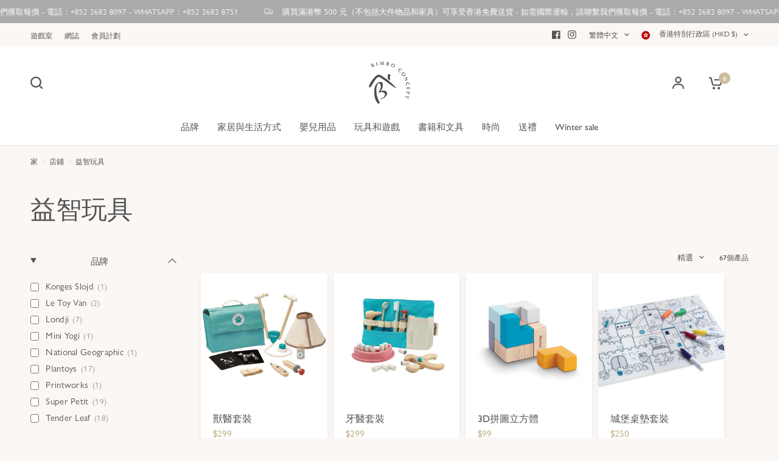

--- FILE ---
content_type: text/css
request_url: https://www.bimboconcept.com/cdn/shop/t/55/assets/footer.css?v=158115378192574134521716259894
body_size: 889
content:
/** Shopify CDN: Minification failed

Line 265:0 Unexpected "}"

**/


.footer .thb-widget-menu .sub-menu {
  transition: all 0.25s cubic-bezier(0.104, 0.204, 0.492, 1); }



.footer {
  display: block;
  background: var(--color-footer-bg, var(--color-accent));
  padding: 45px 0;
  font-size: 0.9375rem;
  color: var(--color-footer-text, #fff); }
  @media only screen and (min-width: 768px) {
    .footer {
      padding: 65px 0; } }
  .footer a {
    color: var(--color-footer-link, #fff); }
    .footer a:focus, .footer a:hover {
      color: var(--color-footer-link-hover, #fff); }
  .footer .custom-select--button {
    color: var(--color-footer-link, #fff); }
  .footer .custom-select--arrow svg path {
    stroke: var(--color-footer-text, #fff); }
  @media only screen and (max-width: 768px) {
    .footer .custom-select--item {
      max-width: 250px; } }
  .footer .custom-select--item button {
    display: block;
    text-align: left;
    white-space: nowrap;
    overflow: hidden;
    width: 100%;
    text-overflow: ellipsis; }
  @media only screen and (max-width: 768px) {
    .footer .custom-select + .custom-select--currency .custom-select--list {
      left: 50%;
      right: auto;
      transform: translateX(-50%); } }
  .footer .widget {
    margin-bottom: 40px; }
    .footer .widget img {
      margin-bottom: 20px; }
    .footer .widget button {
      color: var(--color-footer-link, #fff); }
    .footer .widget .text-button path {
      stroke: var(--color-footer-link, #fff); }
    @media only screen and (max-width: 767px) {
      .footer .widget--menu {
        margin-bottom: 0;
        border-top: 1px solid var(--color-footer-border); } }
    @media only screen and (max-width: 767px) {
      .footer .widget--menu-column + .columns:not(.widget--menu-column) {
        margin-top: 40px; } }
    .footer .widget--text .text-button {
      margin-bottom: 20px; }
    .footer .widget--text .text-size--medium {
      font-size: 1.25rem;
      line-height: 1.75rem; }
    .footer .widget--text .text-size--large {
      font-size: 1.5rem;
      line-height: 2rem; }
    .footer .widget--text.text-right .rte {
      margin-left: auto; }
    .footer .widget--text.text-center .rte {
      margin: 0 auto; }
    .footer .widget--text .rte {
      max-width: 450px; }
      .footer .widget--text .rte.text-size--large {
        max-width: 600px; }
    .footer .widget--text p {
      font-size: inherit;
      line-height: inherit; }
    .footer .widget--text .social-links li {
      display: inline-flex; }
      .footer .widget--text .social-links li a {
        justify-content: flex-start; }
      .footer .widget--text .social-links li span {
        display: none; }
  .footer .thb-widget-title {
    display: flex;
    align-items: center;
    justify-content: space-between;
    line-height: 1;
    font-size: 1.0625rem;
    margin-bottom: 20px;
    font-weight: 500;
    width: 100%;
    color: var(--color-footer-heading, #fff); }
    .footer .thb-widget-title.collapsible {
      padding: 25px 0;
      font-size: 1.0625rem;
      margin: 0;
      color: var(--color-footer-heading, #fff); }
      .footer .thb-widget-title.collapsible span {
        display: block;
        will-change: transform;
        backface-visibility: hidden;
        -webkit-backface-visibility: hidden; }
        .footer .thb-widget-title.collapsible span svg {
          transform: rotateX(180deg); }
          .footer .thb-widget-title.collapsible span svg path {
            stroke: var(--color-footer-heading, #fff); }
      @media only screen and (min-width: 768px) {
        .footer .thb-widget-title.collapsible {
          margin-bottom: 20px;
          padding: 0; }
          .footer .thb-widget-title.collapsible span {
            display: none; } }
    .footer .thb-widget-title.active span svg {
      transform: rotateX(0deg); }
    .footer .thb-widget-title.active + .thb-widget-menu {
      display: block; }
  .footer .social-links svg path {
    fill: var(--color-footer-link, #fff); }
  .footer .thb-widget-menu {
    list-style: none;
    margin: 0;
    padding: 0 0 30px;
    display: none;
    overflow: hidden; }
    @media only screen and (min-width: 768px) {
      .footer .thb-widget-menu {
        padding: 0;
        display: block !important; } }
    .footer .thb-widget-menu li {
      margin-bottom: 5px; }
      .footer .thb-widget-menu li:last-child {
        margin-bottom: 0; }
      .footer .thb-widget-menu li.menu-item-has-children a {
        display: inline-flex;
        vertical-align: middle;
        word-break: break-all; }
      .footer .thb-widget-menu li.menu-item-has-children:focus-within > .sub-menu {
        display: block; }
      .footer .thb-widget-menu li .thb-arrow {
        display: inline-flex;
        align-items: center;
        margin-left: 8px;
        width: 24px;
        height: 24px;
        position: relative;
        vertical-align: middle; }
        .footer .thb-widget-menu li .thb-arrow svg path {
          stroke: var(--color-footer-link, #fff); }
        .footer .thb-widget-menu li .thb-arrow:focus-visible + .sub-menu {
          display: block; }
    .footer .thb-widget-menu .sub-menu {
      list-style: none;
      margin: 5px 0 0 15px;
      padding: 0;
      display: none;
      overflow: hidden; }
      .footer .thb-widget-menu .sub-menu.active {
        display: block; }
  .footer .signup-container button {
    border-color: var(--color-footer-border, --color-form-border); }
    .footer .signup-container button svg path {
      stroke: var(--color-footer-text, #fff); }
  .footer .signup-container input {
    color: var(--color-footer-text, --color-body);
    border-color: var(--color-footer-border, --color-form-border); }
    .footer .signup-container input:focus + label,
    .footer .signup-container input:not(:placeholder-shown) + label {
      background: var(--color-footer-bg, #2c2d2e);
      color: var(--color-footer-text, #fff); }
  .footer .signup-container .field label {
    color: var(--color-footer-text, #fff); }

.sub-footer {
  margin-top: 40px;
  color: var(--color-footer-text, #fff); }
  .sub-footer a {
    color: var(--color-footer-link, #fff); }
    .sub-footer a:focus, .sub-footer a:hover {
      color: var(--color-footer-link-hover, #fff); }
  .sub-footer hr {
    border-color: var(--color-footer-border);
    opacity: 0.5; }
  .sub-footer p {
    font-size: 0.875rem;
    opacity: 0.8; }
    .sub-footer p a {
      text-decoration: underline;
      text-underline-offset: 2px; }
  .sub-footer .thb-localization-forms {
    text-align: left; }
    .sub-footer .thb-localization-forms .shopify-localization-form > div {
      margin: 0 15px 0 0; }
    .sub-footer .thb-localization-forms .custom-select--list {
      top: auto;
      bottom: 100%;
      right: auto;
      left: 0; }
    .sub-footer .thb-localization-forms select {
      color: inherit;
      padding: 12px 24px 12px 17px;
      border: 1px solid rgba(var(--color-footer-border-rgb, #fff), 0.4); }

@media only screen and (min-width: 768px) {
  .footer-payment-icons {
    text-align: right; } }

@media only screen and (min-width: 1068px) {
  .footer-payment-icons {
    padding: 15px 0 0; } }

.footer-payment-icons figure {
  display: inline-flex;
  margin-left: 5px; }
  .footer-payment-icons figure:first-child {
    margin-left: 0; }

.signup-container {
  margin-bottom: 0; }
  .signup-container .form-notification {
    margin-bottom: 10px; }
  .signup-container fieldset {
    position: relative; }
  .signup-container input {
    padding-right: 40px;
    width: 100%;
    margin-bottom: 0; }
  .signup-container button {
    position: absolute;
    bottom: 1px;
    right: 0;
    top: 1px;
    max-height: 52px;
    width: 46px;
    display: flex;
    align-items: center;
    justify-content: center;
    border-left: 1px solid var(--color-form-border); }

.social-links {
  list-style: none;
  margin: 0;
  padding: 0; }
  .social-links li {
    margin-bottom: 5px; }
    .social-links li a {
      display: inline-flex;
      align-items: center;
      width: 44px;
      height: 44px;
      justify-content: center; }
  .social-links svg {
    width: 16px;
    height: auto;
    flex-shrink: 0; }
  .social-links span {
    margin-left: 15px; }
  .social-links--has-label li a {
    width: auto;
    height: auto; }
iframe#travischatwidget {
  bottom: -10px !important;
  right: -5px !important; }
}

--- FILE ---
content_type: text/javascript
request_url: https://chat.sleekflow.io/assets/10.26dbe57e.js
body_size: 14280
content:
(window.webpackJsonp=window.webpackJsonp||[]).push([[10],{110:function(e,t,n){"use strict";n.d(t,"b",(function(){return o}));var a=n(1);function o(){let e=localStorage.getItem((document.referrer&&document.referrer.split("/")[2]||document.location.hostname)+"_webClientUUID");var t,n;return e||(n=Date.now(),"undefined"!=typeof performance&&"function"==typeof performance.now&&(n+=performance.now()),e="xxxxxxxx-xxxx-4xxx-yxxx-xxxxxxxxxxxx".replace(/[xy]/g,(function(e){var t=(n+16*Math.random())%16|0;return n=Math.floor(n/16),("x"===e?t:3&t|8).toString(16)})),t=e,localStorage.setItem((document.referrer&&document.referrer.split("/")[2]||document.location.hostname)+"_webClientUUID",t)),e}t.a=function(){let e=o();const[t]=Object(a.useState)(e);return t}},113:function(e,t,n){"use strict";n.d(t,"a",(function(){return o}));var a=n(81);function o(e,t=!1){return t?e:`${a.a}${e}`}},117:function(e,t,n){"use strict";function a(e){let t=0,n=0,a=0;e.match(/^rgb/)?(t=(e=e.match(/^rgba?\((\d+),\s*(\d+),\s*(\d+)(?:,\s*(\d+(?:\.\d+)?))?\)$/))[1],n=e[2],a=e[3]):(t=(e=+("0x"+e.slice(1).replace(e.length<5&&/./g,"$&$&")))>>16,n=e>>8&255,a=255&e);return Math.sqrt(t*t*.299+n*n*.587+a*a*.114)>200?"#3c4257":"white"}n.d(t,"a",(function(){return a}))},122:function(e,t,n){"use strict";var a=n(111),o=n.n(a);t.a=async()=>{try{const e=await o.a.get("https://sleekflow-core-production-hac3h0azhvcub0aq.z01.azurefd.net/location-info",{headers:{"Content-Type":"application/json"}}),{countryCode2:t,countryName:n,city:a}=e.data;return{countryCode:t,query:"",country:n,city:a,isp:"",org:"",businessWebsite:"",businessName:"",region:"",timezone:"",ip:""}}catch(e){console.error(e)}}},126:function(e,t){},307:function(e,t,n){"use strict";n.d(t,"a",(function(){return s}));var a=n(98),o=n.n(a);const s=(e,t)=>o()(e).format("MMM D, h:mm A")},308:function(e,t,n){"use strict";n.d(t,"a",(function(){return a})),n.d(t,"b",(function(){return o}));const a=(e="100vh")=>{var t;const{bottom:n}=null!==(t=window.__sleekflow_travischatwidget)&&void 0!==t?t:{},a=e.replace("calc(","").replace(")","");return n?`calc(${a} - ${n})`:e},o=()=>{var e;return null===(e=window.__sleekflow_travischatwidget)||void 0===e?void 0:e.bottom}},337:function(e,t,n){var a={"./af":150,"./af.js":150,"./ar":151,"./ar-dz":152,"./ar-dz.js":152,"./ar-kw":153,"./ar-kw.js":153,"./ar-ly":154,"./ar-ly.js":154,"./ar-ma":155,"./ar-ma.js":155,"./ar-sa":156,"./ar-sa.js":156,"./ar-tn":157,"./ar-tn.js":157,"./ar.js":151,"./az":158,"./az.js":158,"./be":159,"./be.js":159,"./bg":160,"./bg.js":160,"./bm":161,"./bm.js":161,"./bn":162,"./bn-bd":163,"./bn-bd.js":163,"./bn.js":162,"./bo":164,"./bo.js":164,"./br":165,"./br.js":165,"./bs":166,"./bs.js":166,"./ca":167,"./ca.js":167,"./cs":168,"./cs.js":168,"./cv":169,"./cv.js":169,"./cy":170,"./cy.js":170,"./da":171,"./da.js":171,"./de":172,"./de-at":173,"./de-at.js":173,"./de-ch":174,"./de-ch.js":174,"./de.js":172,"./dv":175,"./dv.js":175,"./el":176,"./el.js":176,"./en-au":177,"./en-au.js":177,"./en-ca":178,"./en-ca.js":178,"./en-gb":179,"./en-gb.js":179,"./en-ie":180,"./en-ie.js":180,"./en-il":181,"./en-il.js":181,"./en-in":182,"./en-in.js":182,"./en-nz":183,"./en-nz.js":183,"./en-sg":184,"./en-sg.js":184,"./eo":185,"./eo.js":185,"./es":186,"./es-do":187,"./es-do.js":187,"./es-mx":188,"./es-mx.js":188,"./es-us":189,"./es-us.js":189,"./es.js":186,"./et":190,"./et.js":190,"./eu":191,"./eu.js":191,"./fa":192,"./fa.js":192,"./fi":193,"./fi.js":193,"./fil":194,"./fil.js":194,"./fo":195,"./fo.js":195,"./fr":196,"./fr-ca":197,"./fr-ca.js":197,"./fr-ch":198,"./fr-ch.js":198,"./fr.js":196,"./fy":199,"./fy.js":199,"./ga":200,"./ga.js":200,"./gd":201,"./gd.js":201,"./gl":202,"./gl.js":202,"./gom-deva":203,"./gom-deva.js":203,"./gom-latn":204,"./gom-latn.js":204,"./gu":205,"./gu.js":205,"./he":206,"./he.js":206,"./hi":207,"./hi.js":207,"./hr":208,"./hr.js":208,"./hu":209,"./hu.js":209,"./hy-am":210,"./hy-am.js":210,"./id":211,"./id.js":211,"./is":212,"./is.js":212,"./it":213,"./it-ch":214,"./it-ch.js":214,"./it.js":213,"./ja":215,"./ja.js":215,"./jv":216,"./jv.js":216,"./ka":217,"./ka.js":217,"./kk":218,"./kk.js":218,"./km":219,"./km.js":219,"./kn":220,"./kn.js":220,"./ko":221,"./ko.js":221,"./ku":222,"./ku.js":222,"./ky":223,"./ky.js":223,"./lb":224,"./lb.js":224,"./lo":225,"./lo.js":225,"./lt":226,"./lt.js":226,"./lv":227,"./lv.js":227,"./me":228,"./me.js":228,"./mi":229,"./mi.js":229,"./mk":230,"./mk.js":230,"./ml":231,"./ml.js":231,"./mn":232,"./mn.js":232,"./mr":233,"./mr.js":233,"./ms":234,"./ms-my":235,"./ms-my.js":235,"./ms.js":234,"./mt":236,"./mt.js":236,"./my":237,"./my.js":237,"./nb":238,"./nb.js":238,"./ne":239,"./ne.js":239,"./nl":240,"./nl-be":241,"./nl-be.js":241,"./nl.js":240,"./nn":242,"./nn.js":242,"./oc-lnc":243,"./oc-lnc.js":243,"./pa-in":244,"./pa-in.js":244,"./pl":245,"./pl.js":245,"./pt":246,"./pt-br":247,"./pt-br.js":247,"./pt.js":246,"./ro":248,"./ro.js":248,"./ru":249,"./ru.js":249,"./sd":250,"./sd.js":250,"./se":251,"./se.js":251,"./si":252,"./si.js":252,"./sk":253,"./sk.js":253,"./sl":254,"./sl.js":254,"./sq":255,"./sq.js":255,"./sr":256,"./sr-cyrl":257,"./sr-cyrl.js":257,"./sr.js":256,"./ss":258,"./ss.js":258,"./sv":259,"./sv.js":259,"./sw":260,"./sw.js":260,"./ta":261,"./ta.js":261,"./te":262,"./te.js":262,"./tet":263,"./tet.js":263,"./tg":264,"./tg.js":264,"./th":265,"./th.js":265,"./tk":266,"./tk.js":266,"./tl-ph":267,"./tl-ph.js":267,"./tlh":268,"./tlh.js":268,"./tr":269,"./tr.js":269,"./tzl":270,"./tzl.js":270,"./tzm":271,"./tzm-latn":272,"./tzm-latn.js":272,"./tzm.js":271,"./ug-cn":273,"./ug-cn.js":273,"./uk":274,"./uk.js":274,"./ur":275,"./ur.js":275,"./uz":276,"./uz-latn":277,"./uz-latn.js":277,"./uz.js":276,"./vi":278,"./vi.js":278,"./x-pseudo":279,"./x-pseudo.js":279,"./yo":280,"./yo.js":280,"./zh-cn":281,"./zh-cn.js":281,"./zh-hk":282,"./zh-hk.js":282,"./zh-mo":283,"./zh-mo.js":283,"./zh-tw":284,"./zh-tw.js":284};function o(e){var t=s(e);return n(t)}function s(e){if(!n.o(a,e)){var t=new Error("Cannot find module '"+e+"'");throw t.code="MODULE_NOT_FOUND",t}return a[e]}o.keys=function(){return Object.keys(a)},o.resolve=s,e.exports=o,o.id=337},409:function(e,t,n){"use strict";n.r(t);var a=n(1),o=n.n(a),s=n(431),i=n(437),r=n(438),c=n(97),l=n.n(c),u=n(93),d=n.n(u),m=n(91);const f=d()(e=>({footerSection:{fontSize:12,color:"#9aa8bd",display:"flex",justifyContent:"center",margin:"0px",alignItems:"center",width:"100%","& > a":{textDecoration:"none",marginLeft:8,color:"#6078ff",fontWeight:500}}}));function p(){const e=f();return o.a.createElement("div",{className:e.footerSection},o.a.createElement("div",{style:{display:"flex",alignItems:"center"}},"Powered by ⚡ "),o.a.createElement("a",{href:"https://sleekflow.io",target:"_blank",rel:"noopener noreferrer",className:e.companyLink},"SleekFlow"))}var g=n(446),h=n(434),b=n(381),S=n.n(b),v=n(433),j=n(430);var y=d()(e=>({widget:{width:"100%",height:"100%",pointerEvents:"auto"},conversationContainer:e=>({position:"relative",width:"100%",top:1,height:e.useChatbox?"100%":e.isMobile?"70%":"74%",visibility:e.show?"visible":"hidden",overflowY:"auto",overflowX:"hidden",WebkitOverflowScrolling:"touch",background:"#fcfbfa"}),conversationList:{display:"flex",flexDirection:"column-reverse"},simpleContainer:e=>({position:"relative",width:"100%",top:1,minHeight:e.simpleUI?"auto":"200px",maxHeight:"calc(100% - 140px)",visibility:e.show?"visible":"hidden",overflowY:"auto",overflowX:"hidden",WebkitOverflowScrolling:"touch"}),avatarShow:{width:"30px",height:"30px",backgroundColor:"#0f59e2"},avatarHide:{width:"30px",height:"30px",visibility:"hidden"},messageForm:{maxWidth:250},userMessageList:{display:"flex",flexDirection:"column",alignItems:"flex-end !important"},userMessageBox:e=>({maxWidth:"270px",display:"flex",flexDirection:"column",alignItems:"flex-start",padding:"12px 14px",justifyContent:"center",borderRadius:"5px",backgroundColor:e.bgColor||"#3c4257"}),userMessage:e=>({fontFamily:'-apple-system, BlinkMacSystemFont, "Segoe UI", Roboto,"Helvetica Neue", Helvetica, "PingFang SC", "Hiragino Sans GB", "Microsoft YaHei",SimSun, sans-serif',fontSize:"14px",fontWeight:400,fontStyle:"normal",fontStretch:"normal",lineHeight:1.29,letterSpacing:"normal",color:e.bgTextColor||"white",wordBreak:"break-word"}),targetMessageContainer:{display:"flex",flexDirection:"column",alignItems:"flex-start"},targetMessageList:{display:"flex",flexDirection:"column",alignItems:"flex-start !important"},targetMessageBox:{maxWidth:"270px",padding:"0px",display:"flex",flexDirection:"column",alignItems:"flex-start",justifyContent:"center",borderRadius:"5px",backgroundColor:"#f0f2f5",padding:"12px 14px"},targetMessage:{fontFamily:'-apple-system, BlinkMacSystemFont, "Segoe UI", Roboto,"Helvetica Neue", Helvetica, "PingFang SC", "Hiragino Sans GB", "Microsoft YaHei",SimSun, sans-serif',fontSize:"14px",fontWeight:400,fontStyle:"normal",fontStretch:"normal",wordBreak:"break-word",lineHeight:1.29,letterSpacing:"normal",color:"#0f103d"},emailInputContainer:{height:"40px",display:"flex",marginTop:"10px",alignItems:"center",justifyContent:"space-between",borderRadius:"5px",border:"solid 1px #ebecf0"},emailInputField:{paddingLeft:"11px",fontFamily:'-apple-system, BlinkMacSystemFont, "Segoe UI", Roboto,"Helvetica Neue", Helvetica, "PingFang SC", "Hiragino Sans GB", "Microsoft YaHei",SimSun, sans-serif',fontSize:"14px",fontWeight:"normal",fontStyle:"normal",fontStretch:"normal",lineHeight:"normal",letterSpacing:"normal",color:"#828895"},emailSendButton:{width:"20px",height:"20px",color:"#1768ff",paddingRight:"8px"},lastReplyText:{fontFamily:'-apple-system, BlinkMacSystemFont, "Segoe UI", Roboto,"Helvetica Neue", Helvetica, "PingFang SC", "Hiragino Sans GB", "Microsoft YaHei",SimSun, sans-serif',fontSize:"10px",fontWeight:400,fontStyle:"normal",fontStretch:"normal",lineHeight:"normal",letterSpacing:"normal",color:"#a3a3a3",marginTop:"9px"},sectionDivider:{width:"calc(100% - 2px)",height:"5px",backgroundColor:"#f1f4fa",marginTop:"16px",marginBottom:"16px"},responseContainer:{position:"fixed",bottom:0,width:"100%",display:"flex",flexDirection:"column"},responseButtonContainer:{width:"100%",display:"flex",flexDirection:"column",alignItems:"center",marginBottom:"7px"},responseButton:{minWidth:"270px",height:"40px",borderRadius:"5px",backgroundColor:"#e7efff",marginBottom:"9px",boxShadow:"unset"},responseButtonText:{fontFamily:'-apple-system, BlinkMacSystemFont, "Segoe UI", Roboto,"Helvetica Neue", Helvetica, "PingFang SC", "Hiragino Sans GB", "Microsoft YaHei",SimSun, sans-serif',fontSize:"12px",fontWeight:400,fontStyle:"normal",fontStretch:"normal",lineHeight:1.62,letterSpacing:"normal",color:"#0f103d"},replyContainer:e=>({width:e.simpleUI?"350px":"100%",display:"flex",flexDirection:"column",borderTop:"solid 1px #ececec"}),replyBox:{borderTop:"solid 1px #ececec",borderRadius:0,height:"50px",paddingTop:3,paddingLeft:"16px",paddingRight:"16px",display:"flex",flexWrap:"wrap",alignItems:"center",justifyContent:"space-between","&:focus":{outline:0}},replyText:e=>({width:"80%",height:"50px",fontFamily:'-apple-system, BlinkMacSystemFont, "Segoe UI", Roboto,"Helvetica Neue", Helvetica, "PingFang SC", "Hiragino Sans GB", "Microsoft YaHei",SimSun, sans-serif',fontSize:e.isApple?"16px":"13px",fontWeight:400,fontStyle:"normal",fontStretch:"normal",lineHeight:"normal",letterSpacing:"normal",color:"#828895",overflow:"hidden"}),attachmentIcon:{width:"14px",height:"14px",objectFit:"contain",color:"#3c4257"},replyButton:{padding:6,background:"#f3f3f3",marginRight:-2},downloadButton:{whiteSpace:"normal"}})),C=n(412),x=n(83),w=n(432);const O=Object(x.a)({root:{"&.Mui-focused":{border:0}}})(g.a);var I=function(e){const{onInputChange:t,onFormSubmitted:n,onFileChange:s}=e,{t:i}=Object(w.a)(),[r,c]=Object(a.useState)(""),u=Object(a.useRef)(null),d=y({isMobile:"iOS"===l.a.os.family||"Android"===l.a.os.family,isApple:"iOS"===l.a.os.family}),f=e=>{c(""),n(r),e.preventDefault(),e.stopPropagation()},p=e=>{e.length>0&&s(e,r),c(""),u.current.value=""},{getRootProps:g,getInputProps:b,isDragActive:x}=Object(C.a)({noClick:!0,multiple:!0,onDrop:p});return o.a.createElement("form",{id:"messageInputBox",action:"#",onSubmit:f},o.a.createElement(j.a,{className:d.replyBox,elevation:0,...g()},o.a.createElement(O,{className:d.replyText,placeholder:i("chat.typeYourMsg"),value:r,onChange:e=>{c(e.target.value),t&&t(e.target.value)},multiline:!0,onKeyDown:e=>{13!==e.keyCode||e.shiftKey||(e.preventDefault(),e.stopPropagation(),f(e))}}),o.a.createElement(v.a,{position:"end"},r?o.a.createElement(h.a,{edge:"end",type:"submit",className:d.replyButton},o.a.createElement(S.a,{className:d.attachmentIcon})):o.a.createElement(h.a,{edge:"end",className:d.replyButton,onClick:()=>{u.current.click()}},o.a.createElement(a.Fragment,null,o.a.createElement("input",{id:"uploadFile",onChange:e=>{e.preventDefault(),p(e.target.files)},...b(),ref:u}),o.a.createElement("img",{className:d.attachmentIcon,src:m.a+"/static/assets/icons/attachment-icon.png",srcSet:`${m.a}/static/assets/icons/attachment-icon@2x.png 600w, ${m.a}/static/assets/icons/attachment-icon@3x.png 1000w`}))),o.a.createElement("div",{className:"dragOverlay "+(x?"drag":"")}))))},E=n(436),k=n(453),M=n(435),N=n(450),R=n(447),F=n(382),T=n.n(F);var A=function({src:e="",width:t=200,height:n=200}){return o.a.createElement("div",{style:{width:t,borderRadius:5}},o.a.createElement("img",{src:e,style:{width:"100%",objectFit:"contain",objectPosition:"top left",borderRadius:5}}))},_=n(86);var P=function({data:e=[],from:t,bgColor:n,bgTextColor:a,urlText:i}){const[r,c]=Object(_.a)(),l=y({bgColor:n,bgTextColor:a});return 0===e.length?o.a.createElement(j.a,{classes:{root:l.userMessageBox},elevation:0},o.a.createElement(s.a,{className:l.userMessage,component:"p"},"Uploading file")):e.map((e,n)=>e.mimeType.startsWith("image/")?o.a.createElement(j.a,{classes:{root:"user"==t?l.userMessageBox:l.targetMessageBox},elevation:0,key:"fileDownload-"+n},o.a.createElement(R.a,{className:l.downloadButton,key:"fileDownload-"+n,onClick:()=>{e.filename.split("/").pop(),r(e.fileId)}},o.a.createElement(A,{src:c(e.fileId),width:200,height:200})),o.a.createElement(s.a,{className:l.targetMessage,component:"div",innerRef:e=>{e&&(e.innerHTML=i)}})):o.a.createElement(j.a,{classes:{root:"user"==t?l.userMessageBox:l.targetMessageBox},elevation:0,key:"fileDownload-"+n},o.a.createElement(R.a,{className:l.downloadButton,onClick:()=>{r(e.fileId)}},o.a.createElement("div",{className:"user"==t?l.userMessage:l.targetMessage,style:{display:"flex",alignItems:"center"}},o.a.createElement(T.a,{style:{color:"user"==t?a:"#3c4257",width:14,height:14,marginRight:4}}),o.a.createElement("div",{className:"user"==t?l.userMessage:l.targetMessage},e.filename.split("/").slice(-1).pop()||"File")))))};function B(e){return e.replace(/(https?:\/\/[^\s]+)/g,(function(e){return`<a href="javascript:window.open('${e}', '_blank')">${e}</a>`}))}var D=n(117);var U=({data:e,bgColor:t,bgTextColor:n})=>{const a=y({bgColor:t,bgTextColor:n}),[i]=Object(_.a)(),r=B(e.messageContent||"").replace(/\n/g,"<br/>");return"file"===e.messageType?o.a.createElement(P,{urlText:r,data:e.uploadedFiles,from:"user",bgColor:t,bgTextColor:Object(D.a)(t)}):o.a.createElement(j.a,{classes:{root:a.userMessageBox},elevation:0},o.a.createElement(s.a,{className:a.userMessage,component:"div",innerRef:e=>{e&&(e.innerHTML=r)}}))};var H=e=>{const{data:t}=e,n=y(),a=B(t.messageContent||"").replace(/\n/g,"<br/>");return"file"===t.messageType?o.a.createElement(P,{urlText:a,data:t.uploadedFiles,from:"target"}):o.a.createElement(j.a,{className:n.targetMessageBox,elevation:0},o.a.createElement(s.a,{className:n.targetMessage,component:"div",innerRef:e=>{e&&(e.innerHTML=a)}}))},L=n(307),W=(n(113),n(82));var z=function({data:e,staffInfo:t,client:n,allStaffs:i,tempStaff:r,isSimpleUI:c,onSubmitSpecialSection:l}){if(!t||!e||0===Object.keys(n).length||!i)return null;const u=Object(a.useRef)(null),d=(Object(a.useRef)([]),n.webClient),[f,p]=Object(a.useState)("#3c4257"),[g,h]=Object(a.useState)("#ffffff"),b=y({bgColor:f,bgTextColor:Object(D.a)(f)}),S=[];let v=null;const{companyInfo:j,getGeneralFields:C}=Object(_.c)();if(Object(a.useEffect)(()=>{W.a.emit("CONVERSATION_DID_RENDERED")},[]),Object(a.useEffect)(()=>{if(j){const e=C();if(null==e?void 0:e.value){const{widgetBgColor:t,widgetBgTextColor:n}=JSON.parse(e.value);p(t),h(n)}}},[j&&j.id]),j)for(let n=0;n<e.length;n++){const a=e[n];if(null!=a.sender||"AutomatedMessage"===a.deliveryType){var x;if(null===v||v.userInfo.id!=(null==a||null===(x=a.sender)||void 0===x?void 0:x.id)){const e=i.filter(e=>{var t;return e.userInfo.id===(null==a||null===(t=a.sender)||void 0===t?void 0:t.id)});v=e.length>0?e[0]:r}S.push(o.a.createElement(k.a,{key:"message"+n,classes:{root:b.targetMessageList}},o.a.createElement("form",{action:"#",onSubmit:l,className:b.messageForm},o.a.createElement(H,{data:a})),o.a.createElement(s.a,{className:b.lastReplyText,component:"span"},"bot"===v.userInfo.displayName.toLowerCase()&&j.companyName||v.userInfo.displayName," ","· ",Object(L.a)(a.createdAt,t.timeZone))))}else null==a.webClientSender||a.webClientSender.webClientUUID!==d.webClientUUID||a.isSentFromSleekflow?null!=a.webClientReceiver&&a.webClientReceiver.webClientUUID===d.webClientUUID&&S.push(o.a.createElement(k.a,{key:"message"+n},c?null:o.a.createElement(M.a,null,o.a.createElement(N.a,{alt:"",src:m.a+"/static/assets/icons/Logo_circle.svg",className:b.avatarShow},"")),o.a.createElement("div",{classes:{root:b.targetMessageList}},o.a.createElement("form",{action:"#",onSubmit:l,className:b.messageForm},o.a.createElement(H,{data:a}),o.a.createElement(s.a,{className:b.lastReplyText,component:"span"},Object(L.a)(a.createdAt,t.timeZone)))))):S.push(o.a.createElement(k.a,{key:"message"+n,classes:{root:b.userMessageList}},o.a.createElement("form",{action:"#",onSubmit:l,className:b.messageForm},o.a.createElement(U,{data:a,bgColor:f,bgTextColor:Object(D.a)(f)})),o.a.createElement(s.a,{className:b.lastReplyText,component:"span"},Object(L.a)(a.createdAt,t.timeZone))))}return o.a.createElement(E.a,{ref:u,className:b.conversationList},S)};var $=function({showConversation:e=!1,isSimpleUI:t=!1,showChatbox:n=!0,jumpToBottom:s=!1,children:i,reloadDetectRandge:r=160,onLoadDetected:c}){const u=y({isMobile:"iOS"===l.a.os.family||"Android"===l.a.os.family,useChatbox:n,show:e,simpleUI:t}),d=Object(a.useRef)(null),m=Object(a.useRef)(!1),f=Object(a.useRef)(0);Object(a.useEffect)(()=>(W.a.once("CONVERSATION_DID_RENDERED",g),d.current&&d.current.addEventListener("scroll",p),()=>{d.current.removeEventListener("scroll",p)}),[]),Object(a.useEffect)(()=>{setTimeout(()=>{g()},200)},[e]),Object(a.useEffect)(()=>{s&&g()},[s]),Object(a.useEffect)(()=>{d.current&&d.current.scrollHeight>f.current&&(d.current.scrollTop=d.current.scrollHeight-f.current)},[f.current]);const p=e=>{d.current.scrollTop<r&&!m.current?(m.current=!0,c(),e.preventDefault(),f.current=d.current.scrollHeight):d.current.scrollTop>r&&m.current&&(m.current=!1)};function g(){const e=document.getElementById("conversationList");e&&(e.scrollTop=e.scrollHeight)}return o.a.createElement("div",{ref:d,className:t?u.simpleContainer:u.conversationContainer,id:"conversationList"},i)},Y=n(81);const G={isSimpleUI:!1};t.default=function(e=G){const{showChatbox:t,isSimpleUI:n}=e,[c,u]=Object(a.useState)(!1),d=Object(a.useRef)(-1),[m,f]=Object(a.useState)(!1),g=Object(a.useRef)(0),h=Object(a.useRef)(0),b=Object(Y.h)(),[S]=Object(_.f)(),[v,,,,,,,j]=Object(_.d)(),[C]=Object(_.i)(),[x,w]=Object(_.b)(),[O]=Object(_.h)(),{hadRead:E}=Object(_.g)(),k="Android"===l.a.os.family,M="iOS"===l.a.os.family,N=y({isMobile:M||k,isApple:M,useChatbox:t,show:c,simpleUI:n});function R(e){C(e),f(!0)}function F(e,t){O(e,t),f(!0)}return Object(a.useEffect)(()=>(E(),()=>{clearTimeout(d.current)}),[]),Object(a.useEffect)(()=>(c?m&&(d.current=setTimeout(()=>{f(!1)},166)):d.current=setTimeout(()=>{u(!0)},166),v&&(h.current=v.length),()=>{clearTimeout(d.current)}),[v]),o.a.createElement("div",{className:N.widget},o.a.createElement("div",{style:n?{height:"calc(100% - 88px)"}:{height:k?"calc(100% - 200px)":"calc(100% - 60px)",background:"#fcfbfa"}},o.a.createElement($,{isSimpleUI:n,showChatbox:t,showConversation:c,jumpToBottom:m,reloadDetectRandge:210,onLoadDetected:e=>{g.current=g.current+1,j(h.current+1,10)}},o.a.createElement(z,{isSimpleUI:n,data:v,staffInfo:S,client:b,allStaffs:x,tempStaff:w,onSubmitSpecialSection:function(){console.log("handleSubmitSpecialSection")}}))),n?null:t?o.a.createElement("div",{className:N.replyContainer},o.a.createElement(I,{onFormSubmitted:R,onFileChange:F})):o.a.createElement("div",{className:N.responseContainer},o.a.createElement(i.a,{className:N.sectionDivider,component:"hr"}),o.a.createElement("div",{className:N.responseButtonContainer},o.a.createElement("div",null,o.a.createElement(r.a,{variant:"contained",className:N.responseButton},o.a.createElement(s.a,{className:N.responseButtonText,component:"p"},"I'm new and want to learn more"))),o.a.createElement("div",null,o.a.createElement(r.a,{variant:"contained",className:N.responseButton},o.a.createElement(s.a,{className:N.responseButtonText,component:"p"},"I'm a current customer and have a question"))),o.a.createElement("div",null,o.a.createElement(r.a,{variant:"contained",className:N.responseButton},o.a.createElement(s.a,{className:N.responseButtonText,component:"p"},"Just browsing"))),n?null:o.a.createElement(p,null))))}},444:function(e,t,n){"use strict";n.r(t),n.d(t,"default",(function(){return P}));var a=n(1),o=n.n(a),s=n(93),i=n.n(s),r=n(97),c=n.n(r),l=n(81),u=n(86),d=n(91),m=n(149),f=n.n(m),p=n(89),g=n(88),h=n(131),b="[data-uri]",S=n(111),v=n.n(S),j=n(122),y=n(82),C=n(98),x=n.n(C),w=n(430),O=n(431);const I=i()(e=>({unreadPaper:{position:"relative",top:0,right:0,width:"17px",height:"17px",marginTop:"2px",backgroundColor:e.backgroundColor||"#1768ff"},unreadPaperRounded:{borderRadius:"3px"},unreadLabel:{margin:"2px",fontFamily:'-apple-system, BlinkMacSystemFont, "Segoe UI", Roboto,"Helvetica Neue", Helvetica, "PingFang SC", "Hiragino Sans GB", "Microsoft YaHei",SimSun, sans-serif',fontSize:"11px",fontWeight:500,fontStyle:"normal",fontStretch:"normal",lineHeight:"normal",letterSpacing:"normal",textAlign:"center",color:e.fontColor||"#fff"}}));var E=function({unreadAmount:e,rootStyle:t,visibility:n=!0}){const[s,i]=Object(a.useState)(""),[r,c]=Object(a.useState)(""),l=I({fontColor:r,backgroundColor:s}),{getCustomFieldValueInCategoryByName:d}=Object(u.c)();return Object(a.useEffect)(()=>{i(d("LiveChat","LiveChatBackgroundColor")),c(d("LiveChat","LiveChatFontColor"))},[]),o.a.createElement(w.a,{style:{visibility:e>0&&n?"visible":"hidden"},classes:{root:t||l.unreadPaper,rounded:l.unreadPaperRounded},elevation:0},o.a.createElement(O.a,{className:l.unreadLabel,variant:"body1",component:"p"},e))},k=n(409);const M=i()(e=>({container:{width:"350px",height:"calc(100% - 140px)",maxHeight:"calc(100% - 140px)",display:"flex",flexDirection:"column",alignItems:"flex-end",pointerEvents:"auto"},conversationContainer:{width:"100%",height:"100%"},buttonContainer:{marginRight:e.spacing(2)},closeFabButtonMobile:e=>({width:"20px",height:"20px",minHeight:"20px",boxShadow:"none",backgroundColor:e.backgroundColor||"#3c4257","&:hover":{backgroundColor:e.backgroundColor||"#3c4257"},"&:active":{boxShadow:"none"}}),closeImage:{width:"6px",height:"6px"}}));function N(e){const{isOpened:t,onClose:n}=e,[s,i]=Object(a.useState)(t),[r,c]=Object(a.useState)(""),l=M({backgroundColor:r}),{getCustomFieldValueInCategoryByName:d,companyInfo:m}=Object(u.c)();Object(a.useEffect)(()=>{i(t)},[t]),Object(a.useEffect)(()=>{m&&c(d("LiveChat","LiveChatIconColor"))},[m&&m.id]);Object(a.useEffect)(()=>{!s&&n&&n()},[s]);return Object(h.e)(s,null,{from:{opacity:0},enter:{opacity:1},leave:{opacity:0},config:{...h.b.gentle,duration:200}}).map(({item:e,key:t,props:n})=>e&&o.a.createElement(h.a.div,{key:t,style:n},o.a.createElement("div",{className:l.container},o.a.createElement("div",{className:l.conversationContainer},o.a.createElement(k.default,{isSimpleUI:!0})))))}var R=n(308);const F=o.a.lazy(()=>n.e(27).then(n.bind(null,452))),T=o.a.lazy(()=>Promise.all([n.e(22),n.e(12),n.e(34),n.e(24),n.e(20),n.e(33)]).then(n.bind(null,448))),A=o.a.lazy(()=>n.e(32).then(n.bind(null,441))),_=i()(e=>({chatConstainer:({isMobile:e})=>({position:"fixed",top:e?Object(R.b)():"unset",left:e?0:"unset",height:e?"100vh":"unset",width:e?"100vw":"unset",zIndex:99999,pointerEvents:"none"}),widgetContainer:{position:"fixed",bottom:"30px",height:"58px",display:"flex",justifyContent:"center",alignItems:"center",right:"95px",zIndex:99999},simpleConversationWidgetContainer:{position:"fixed",width:"100vw",height:"100vh",pointerEvents:"none",zIndex:99999},button:{position:"fixed",bottom:"26px",right:"44px",width:"70px",height:"70px",boxShadow:"none",backgroundColor:e.bgColor||"#1768ff",pointerEvents:"auto",zIndex:1e5},simpleConversationContainer:{position:"fixed",bottom:"69px",right:"-10px"},unreadComponent:{position:"relative",top:-25,right:-25,width:"18px",height:"18px",marginTop:"0px",borderRadius:"50%",backgroundColor:"#e22b22",fontWeight:500},popper:{maxWidth:240,fontFamily:'-apple-system, BlinkMacSystemFont, "Segoe UI", Roboto,"Helvetica Neue", Helvetica, "PingFang SC", "Hiragino Sans GB", "Microsoft YaHei",SimSun, sans-serif'},tooltip:{backgroundColor:"#fff",color:"#0f103d",borderRadius:"8px",padding:"15px",boxShadow:"rgba(0, 0, 0, 0.06) 0px 1px 6px 0px, rgba(0, 0, 0, 0.16) 0px 2px 12px 0px",fontSize:14,fontFamily:'-apple-system, BlinkMacSystemFont, "Segoe UI", Roboto,"Helvetica Neue", Helvetica, "PingFang SC", "Hiragino Sans GB", "Microsoft YaHei",SimSun, sans-serif'},qrCodeOverlay:{background:"#fff",right:"-100px",bottom:"80px",position:"absolute",zIndex:"9999",width:"240px",height:"300px",display:"flex",fontFamily:'-apple-system, BlinkMacSystemFont, "Segoe UI", Roboto,"Helvetica Neue", Helvetica, "PingFang SC", "Hiragino Sans GB", "Microsoft YaHei",SimSun, sans-serif',flexDirection:"column",alignItems:"center",justifyContent:"center"},qrCodeImage:{width:"240px",height:"240px"},channelContainer:{position:"relative"},buttonContainer:{display:"flex"},popupMsgContainer:{boxShadow:"0 0px 8px 0 #ececec",maxWidth:200,padding:"10px 14px",borderRadius:5,fontFamily:'-apple-system, BlinkMacSystemFont, "Segoe UI", Roboto,"Helvetica Neue", Helvetica, "PingFang SC", "Hiragino Sans GB", "Microsoft YaHei",SimSun, sans-serif',marginBottom:78,fontSize:14,fontWeight:500,userSelect:"none",background:"white",whiteSpace:"pre-line",cursor:"pointer"},mobilePopupMsgContainer:{boxShadow:"0 0px 8px 0 #ececec",maxWidth:200,padding:"10px 14px",borderRadius:5,fontFamily:'-apple-system, BlinkMacSystemFont, "Segoe UI", Roboto,"Helvetica Neue", Helvetica, "PingFang SC", "Hiragino Sans GB", "Microsoft YaHei",SimSun, sans-serif',marginBottom:78,fontSize:14,fontWeight:500,userSelect:"none",background:"white",position:"absolute",bottom:20,right:20,whiteSpace:"pre-line",cursor:"pointer"},closeIconContainer:{background:"#9aa8bd",position:"absolute",left:-30,top:0,padding:4,borderRadius:"50%",height:10,width:10,display:"flex",alignItems:"center",justifyContent:"center",boxShadow:"0 0px 4px 0px #9fa6bc",cursor:"pointer","& > img":{width:8,height:8}}}));function P(){var e;const t=Object(l.h)(),[n,s]=Object(a.useState)(""),[i,r]=Object(h.d)(()=>({titleY:0,infoY:200,containerHeight:0,staffOpacity:0,conversationY:680,config:{duration:10600}})),m=f.a.parse(location.search);(m.companyid||m.companyId)&&Object(l.e)(m.companyid||m.companyId);const S="iOS"===c.a.os.family||"Android"===c.a.os.family,[C,w]=Object(a.useState)(!1),[O,I]=Object(a.useState)(!1),[k,M]=Object(a.useState)(!1),[R,P]=Object(a.useState)(!1),[B,D]=Object(a.useState)(!1),[U,H]=Object(a.useState)(!1),[L,W]=Object(a.useState)([]),[z,$]=Object(a.useState)(!0),{unreadCount:Y,hadRead:G,reload:J}=Object(u.g)(),[X,q]=Object(a.useState)(!1),[V,K]=Object(a.useState)(""),[Q,Z]=Object(a.useState)(""),[ee,te]=Object(a.useState)(""),ne=_({isMobile:S,isChatOpened:C,isSimpleConversationOpened:O,bgColor:V}),{getCustomFieldValueInCategoryByName:ae,getGeneralFields:oe,getAdvancedFields:se,getChannelFields:ie,getPopupFields:re,companyInfo:ce}=Object(u.c)(),[le,ue]=Object(a.useState)(!1),de=localStorage.getItem((document.referrer&&document.referrer.split("/")[2]||document.location.hostname)+"_closed"),me=localStorage.getItem(document.location.hostname+"_currentPage"),[fe,pe]=Object(a.useState)(""),[ge,he]=Object(a.useState)(""),[be,Se]=Object(a.useState)([]),[ve,je]=Object(a.useState)(!0),[ye,Ce]=Object(a.useState)({replyTime:"in-mins",isContactFormOn:!1,isPhoneOptional:!0}),[xe,we]=Object(a.useState)(!1),Oe=e=>{if(le&&e&&(localStorage.setItem(document.location.hostname+"_currentPage",me||0),ue(!1)),de&&ue(!1),e){if(de){me||localStorage.setItem(document.location.hostname+"_currentPage","0");if(localStorage.getItem(document.location.hostname+"_userInfo"))if("3"!==me){const e=me||"0";localStorage.setItem(document.location.hostname+"_currentPage",e)}else localStorage.setItem(document.location.hostname+"_currentPage","0")}else localStorage.setItem((document.referrer&&document.referrer.split("/")[2]||document.location.hostname)+"_closed",!0);S&&w(localStorage.getItem(document.location.hostname+"_currentPage"))}S||w(e)};Object(a.useEffect)(()=>{function e(){localStorage.getItem("sleekflow.io_webClientUUID")&&window.parent.postMessage({webClientUUID:localStorage.getItem("sleekflow.io_webClientUUID")},"*")}return window.addEventListener("storage",e),y.a.once(p.c,()=>M(!0)),y.a.once(p.a,()=>D(!0)),y.a.once(p.b,()=>{P(!0)}),localStorage.setItem((document.referrer&&document.referrer.split("/")[2]||document.location.hostname)+"_closed",!0),y.a.once(g.e,()=>{M(!0),I(!0)}),y.a.on(p.d,()=>{C||I(!0)}),l.c.connectToServer(),window.addEventListener("message",e=>{try{const[t,n]=e.data;switch(t){case"currentUrl":n!==ge&&he(n)}}catch(e){}}),()=>{window.removeEventListener("storage",e)}},[]),Object(a.useEffect)(()=>{if(R){const t=oe();if(null==t?void 0:t.value){const{widgetBgColor:e}=JSON.parse(t.value);Z(e)}const n=re();if(null==n?void 0:n.value){const e=JSON.parse(n.value).filter(e=>e.isActivated);Se(e)}const a=se();if(null==a?void 0:a.value){const e=JSON.parse(a.value);Ce(e)}const o=ie();if(null==o?void 0:o.value){var e;const t=JSON.parse(null==o?void 0:o.value);we(null==t||null===(e=t.livechat)||void 0===e?void 0:e.isActivated)}}},[R]);const Ie=async()=>{var e;const n=null==ce?void 0:ce.id,a=null==t||null===(e=t.webClient)||void 0===e?void 0:e.webClientUUID;if(n&&a){const e=JSON.parse(localStorage.getItem(document.location.hostname+"_closedPopupList"))||[];if(e.push(fe),localStorage.setItem(document.location.hostname+"_closedPopupList",JSON.stringify(e)),!xe)return localStorage.setItem(document.location.hostname+"_currentPage",0),w(!0),void je(!1);const t=JSON.parse(localStorage.getItem(document.location.hostname+"_clickedPopupList"))||[];t.includes(fe)||(await(async(e,t,n)=>{const a=l.a;try{return(await v.a.post(`${a}/WebClient/${e}/popup/${t}`,n)).data}catch(e){console.error(e)}})(n,a,{PopupMessage:fe}),t.push(fe),localStorage.setItem(document.location.hostname+"_clickedPopupList",JSON.stringify(t)));const o=JSON.parse(localStorage.getItem(document.location.hostname+"_userInfo"));ye.isContactFormOn&&!(null==o?void 0:o.name)?localStorage.setItem(document.location.hostname+"_currentPage",3):localStorage.setItem(document.location.hostname+"_currentPage",2),je(!1),w(!0)}};Object(a.useEffect)(()=>{!C&&de&&$(!0),!U&&k&&R&&B&&(H(!0),I(!0))},[k&&R&&B]);const Ee=e=>{if(parseInt(e)){const t=1e3*parseInt(e);setTimeout(()=>{je(!0)},t)}else je(!0)},ke=window.navigator.userAgent,Me=Object(l.f)(),Ne=Object(l.i)(),Re=Object(l.g)(),Fe=null===(e=JSON.parse(localStorage.getItem("userInfo")))||void 0===e?void 0:e.name,Te=async()=>{if(!ge)return;const e=await Object(j.a)(),{country:t,isp:n,org:a,region:o,timezone:s,query:i,businessName:r,businessWebsite:c,city:u,countryCode:d}=e,m={WebClientUUID:Ne,Name:Fe||"Visitor at "+x()().format("HH:mm [on] MMM DD"),CompanyId:Me,Device:ke,SignalRConnectionId:Re,IPAddressInfo:{Locale:navigator.language||"",WebPath:"string"==typeof ge?ge:document.URL,Country:t,OrganisationName:a,IpAddress:i,BusinessName:r,BusinessWebsite:c,Timezone:s,ISP:n,region:o,city:u,CountryCode:d}};await(async e=>{const t=l.a;try{return(await v.a.post(t+"/WebClient/track",e)).data}catch(e){console.error(e)}})(m)};Object(a.useEffect)(()=>{if("string"!=typeof ge)return;Te(),je(!1);let e=[];for(let t=0;t<be.length;t++){const n=be[t];if(n.conditions.length<=0)e.push({message:n.message,delaySecond:n.delaySecond});else{const t=n.conditions.filter(e=>"show"==e.display);for(let a=0;a<t.length;a++){const o=t[a];"contains"==o.condition&&ge.includes(o.url)&&e.push({message:n.message,delaySecond:n.delaySecond}),"exact"==o.condition&&ge==o.url&&e.push({message:n.message,delaySecond:n.delaySecond})}}}const t=JSON.parse(localStorage.getItem(document.location.hostname+"_closedPopupList"))||[];if(!(e.length>0)||t.includes(e[0].message))return pe(""),void je(!1);pe(e[0].message),t.length>0?t.includes(e[0].message)?je(!1):Ee(e[0].delaySecond):e.length>0&&Ee(e[0].delaySecond)},[ge]),Object(a.useEffect)(()=>{S?C?(G(),window.parent.postMessage(["travischatwidgetopen"],"*"),$(!1)):($(!0),window.parent.postMessage([ve?"hasPopup":"noPopup"],"*")):C?(window.parent.postMessage(["travischatwidgetopen"],"*"),G(),$(!0)):!O&&C||(window.parent.postMessage([ve?"hasPopup":"noPopup"],"*"),O&&!de?window.parent.postMessage(["travischatwidgetWelcomeMsg"],"*"):window.parent.postMessage([ve?"hasPopup":"noPopup"],"*"),de&&$(!0))},[O,C,ve]),Object(a.useEffect)(()=>{C||I(!0),window.parent.postMessage(["travischatwidgetunreadcount",Y],"*")},[Y]),Object(a.useEffect)(()=>{$(!0)},[]),Object(a.useEffect)(()=>{if(t&&t.channel&&t.channel.length>0){W(t.channel);const e=t.channel&&t.channel.find(e=>"webchat"===e.channel.toLowerCase());e&&e.qRcodeURL&&s(e.qRcodeURL)}return()=>{W([])}},[t.channel]),S||Object(a.useEffect)(()=>{C?$(!1):(I(!1),$(!!de))},[C]);const Ae=()=>{const e=JSON.parse(localStorage.getItem(document.location.hostname+"_closedPopupList"))||[];e.push(fe),localStorage.setItem(document.location.hostname+"_closedPopupList",JSON.stringify(e)),je(!1)};return o.a.createElement(a.Fragment,null,U?o.a.createElement(a.Fragment,null,o.a.createElement(A,{file:d.a+"/static/media/sound/alert.mp3"}),o.a.createElement("div",{className:ne.chatConstainer},o.a.createElement(T,{isOpened:C,onClosed:()=>w(!1),channels:t.channel})),S?null:!localStorage.getItem((document.referrer&&document.referrer.split("/")[2]||document.location.hostname)+"_closed")&&o.a.createElement("div",{className:ne.simpleConversationWidgetContainer},o.a.createElement("div",{className:ne.simpleConversationContainer},o.a.createElement(N,{isOpened:O&&!C,onClose:()=>I(!1)}))),S?o.a.createElement(o.a.Fragment,null,!C&&ve&&fe&&o.a.createElement("div",{className:ne.mobilePopupMsgContainer,onClick:Ie},o.a.createElement("div",{className:ne.closeIconContainer,onClick:e=>{e.stopPropagation(),Ae()}},o.a.createElement("img",{src:b,alt:""})),fe),o.a.createElement(F,{enabled:U,state:C,onChange:Oe,visible:!C,color:Q},o.a.createElement(E,{visibility:!C&&!0,unreadAmount:ve&&fe?Y+1:Y,rootStyle:ne.unreadComponent}))):o.a.createElement(a.Fragment,null,o.a.createElement("div",{style:{position:"fixed",bottom:"30px",right:"20px"}},o.a.createElement("div",{className:ne.buttonContainer},!C&&ve&&fe&&o.a.createElement("div",{className:ne.popupMsgContainer,onClick:Ie},o.a.createElement("div",{className:ne.closeIconContainer,onClick:e=>{e.stopPropagation(),Ae()}},o.a.createElement("img",{src:b,alt:""})),fe),o.a.createElement(F,{enabled:U,state:C,onChange:Oe,color:Q,visible:!0},o.a.createElement(E,{visibility:!C&&!0,unreadAmount:ve&&fe?Y+1:Y,rootStyle:ne.unreadComponent})))))):null)}},81:function(e,t,n){"use strict";n.d(t,"g",(function(){return i})),n.d(t,"i",(function(){return r.a})),n.d(t,"h",(function(){return d})),n.d(t,"f",(function(){return f.a})),n.d(t,"d",(function(){return f.b})),n.d(t,"e",(function(){return f.c})),n.d(t,"a",(function(){return b})),n.d(t,"b",(function(){return S}));var a=n(88),o=n(82),s=n(1);var i=function(){const[e,t]=Object(s.useState)(j.connectionID);function n(){t(j.connectionID)}return Object(s.useEffect)(()=>{o.a.on(a.a,n)},[]),e},r=n(110),c=n(98),l=n.n(c);function u(){return"Visitor at "+l()().format("HH:mm [on] MMM DD")}var d=function(){const[e,t]=Object(s.useState)({});return Object(s.useEffect)(()=>{t(j._model.webClientInfo)},[j._model.webClientInfo]),e};var m,f=n(99),p=n(122),g=n(149);const h=n.n(g).a.parse(location.search),b="staging"===h.env?"https://sleekflow-core-staging-dycncqcebbf4ggag.z01.azurefd.net":"https://sleekflow-core-production-hac3h0azhvcub0aq.z01.azurefd.net",S=null!==(m=h.loc)&&void 0!==m?m:"eastasia";const v=new class{constructor(){this.bindConnectionMessage=e=>{e.on("OnMessageReceived",(function(e){e&&(null==e.webClientSender&&null==e.webClientReceiver&&null==e.sender||o.a.emit(a.b,e))})),e.onclose(this.onConnectionError)},this.onConnectionError=e=>{console.error("Connection Error:",e),console.error("Trying to reconnect in a moment."),setTimeout(()=>{console.warn("Reconnecting..."),this.connectToServer()},5e3)},this.connectToServer=()=>{this._model.connection=(new signalR.HubConnectionBuilder).withUrl(b+"/chat",{headers:{"X-Sleekflow-Location":S}}).configureLogging(signalR.LogLevel.Error).withAutomaticReconnect({nextRetryDelayInMilliseconds:e=>5e3}).build(),this._model.connection.serverTimeoutInMilliseconds=9999999999999,this.bindConnectionMessage(this._model.connection),this._model.connection.start().then(()=>{this.onConnected(this._model.connection)}).catch(e=>{console.error("Connect failed. Can't connect to server.")})},this.onConnected=e=>{e.invoke("GetConnectionId").then(t=>{if(null===this._model.connectionID||this._model.connectionID!==t){this._model.connectionID=t;const n=Object(f.a)(),s=Object(r.b)();e.invoke("WebClientAddToGroup",`${n}_${s}`),o.a.emit(a.a),this.iniWebClient().then(e=>{this._model.webClientInfo=e,o.a.emit(a.d)}).catch(e=>{console.log("Webclient init error: ",e)})}else o.a.emit(a.d)})},this.createWebClientInfo=async()=>{const e=Object(r.b)(),t=u(),n=Object(f.b)(),a=await Object(p.a)(),{businessName:o,businessWebsite:s,country:i,isp:c,query:l,org:d,timezone:m}=a;return{WebClientUUID:e,Name:t,CompanyId:n,SignalRConnectionId:this._model.connectionIDcompanyId}},this.iniWebClient=async()=>new Promise(async(e,t)=>{fetch(b+"/WebClient/Init",{method:"POST",headers:{"Content-Type":"application/json","X-Sleekflow-Location":S},body:JSON.stringify(await this.createWebClientInfo())}).then(e=>e.json()).then(t=>{e(t)}).catch(e=>{t(e)})}),this._model={connection:null,connectionID:null,webClientInfo:{}}}get connectionID(){return this._model.connectionID}get isConnected(){return null!=this._model.connectionID}get companyID(){return Object(f.b)()}};Object.freeze(v);var j=t.c=v},82:function(e,t,n){"use strict";var a=n(316);const o=new(n.n(a).a);t.a=o},86:function(e,t,n){"use strict";n.d(t,"f",(function(){return i})),n.d(t,"d",(function(){return y})),n.d(t,"i",(function(){return _})),n.d(t,"c",(function(){return N})),n.d(t,"b",(function(){return L})),n.d(t,"h",(function(){return W})),n.d(t,"a",(function(){return z})),n.d(t,"g",(function(){return P})),n.d(t,"e",(function(){return $}));var a=n(1),o=n(81);const s={userInfo:{id:"",displayName:"Bot",userName:"",email:"",userRole:"staff"},locale:"zh-hk",timeZone:8,profilePictureURL:n(91).a+"/static/assets/icons/Logo_circle.svg",profilePicture:{id:0,profilePictureId:"",companyId:"",blobContainer:"",filename:"",url:"",mimeType:""}};var i=function(){const[e,t]=Object(a.useState)(s),n=Object(a.useRef)(!0);return[e,(e="b9aa1f3b-d4dc-452b-a4d5-9679a7cadf24")=>{(function(e){return new Promise((t,n)=>{fetch(`${o.a}/WebClient/b6d7e442-38ae-4b9a-b100-2951729768bc/Staff/${e}`,{method:"GET",headers:{"X-Sleekflow-Location":o.b}}).then(e=>e.json()).then(e=>{t(e)}).catch(e=>{n(e)})})})(e).then(e=>{n.current&&t(e)})}]};var r=n(82),c=n(110),l=n(99),u=n(88),d=n(89),m=n(98),f=n.n(m);const p={id:"",displayName:"Bot",userName:"",email:"",userRole:"staff"};class g{constructor(){return this.handleWebClientUpdated=()=>{this.reload().then(()=>{r.a.emit(d.c)})},this.updateSentMessage=e=>{for(let t=0;t<this._data[0].length;t++)if(this._data[0][t].messageChecksum===e.messageChecksum){this._data[0][t]=e;break}},this.getMessage=(e=0,t=10)=>{const n=Object(c.b)(),a=Object(l.b)();return new Promise((s,i)=>{fetch(`${o.a}/WebClient/${a}/Messages/${n}?offset=${e}&limit=${t}`,{method:"GET",headers:{"X-Sleekflow-Location":o.b}}).then(e=>e.json()).then(e=>{s(e)}).catch(e=>{i(e)})})},this.reload=(e=0,t=10)=>new Promise((n,a)=>{this.getMessage(e,t).then(e=>{this._data[0]=e,this.replaceSenderWithBot(),e.length>0&&setTimeout(()=>{r.a.emit(u.e)},3e3),n(j(this._data[0]))})}),this.loadOldMessage=(e=0,t=10)=>new Promise((n,a)=>{this.getMessage(e,t).then(e=>{this._data[0]=this._data[0].concat(e),this.replaceSenderWithBot(),n(j(this._data[0]))})}),this.appendReceivedMessage=e=>{if(e.sender||e.webClientReceiver){const t=this.createReceivedMessageObject(e);this._data[0]=j([t,...this._data[0]]),r.a.emit(d.c)}else if(e.webClientSender){(e.messageChecksum?this._data[0].find(t=>t.messageChecksum===e.messageChecksum):void 0)?this.updateSentMessage(e):this.appendUserMessage(e),r.a.emit(d.c)}},this.handleMessageUpdated=()=>{this._data[0].length>0&&setTimeout(()=>{r.a.emit(u.e)},2e3)},this.appendUserMessage=e=>{const t=this.createNextMessageObject(e);this._data[0]=j([t,...this._data[0]]),r.a.emit(d.c)},this.appendUserAttachement=e=>{const t=this.createNextMessageObjectIncludeFile(e);this._data[0].unshift(t),r.a.emit(d.c)},g.instance||(this._data=[],r.a.on(u.d,this.handleWebClientUpdated),r.a.on(u.b,this.appendReceivedMessage),g.instance=this),g.instance}get messages(){return this._data[0]}createNextMessageObject(e){const t=f()().toISOString(),{id:n,conversationId:a,webClientSender:o,messageChecksum:s,uploadedFiles:i,updatedAt:r}=e;return{id:e&&n||0,conversationId:e&&a||"",messageChecksum:e&&s||e.MessageChecksum||"",channel:"web",webClientSender:e&&o||{webClientUUID:e.WebClientSenderId,ipAddress:"",name:"",locale:""},messageType:e.messageType,messageContent:e.messageContent,deliveryType:e.deliveryType,translationResults:[],uploadedFiles:i&&i.length>0&&i||[],createdAt:t,updatedAt:r,isSentFromSleekflow:e.isSentFromSleekflow}}createNextMessageObjectIncludeFile(e){const t=this.createNextMessageObject(e);return t.messageType="file",e.uploadedFiles&&0===e.uploadedFiles.length&&(t.uploadedFiles=[]),t}createReceivedMessageObject(e){return{id:e.id,conversationId:e.conversationId,messageChecksum:e.messageChecksum,channel:e.channel,sender:e.sender?e.sender:e.webClientReceiver?p:null,webClientSender:e.webClientSender,webClientReceiver:e.webClientReceiver,messageType:e.messageType,deliveryType:e.deliveryType,messageContent:e.messageContent,translationResults:e.translationResults,uploadedFiles:e.uploadedFiles,createdAt:e.createdAt,updatedAt:e.updatedAt,isSentFromSleekflow:e.isSentFromSleekflow}}replaceSenderWithBot(){this._data[0].forEach(e=>(e.webClientReceiver&&!e.sender&&(e.sender=p),e))}}const h=new g;Object.freeze(h);var b=h,S=n(77),v=n.n(S);function j(e){const t=e=>v()(e.updatedAt,"YYYY-MM-DDTHH:mm:ss.SSSSSSZ",!0).valueOf();return[...e].sort((e,n)=>{const a=t(e),o=t(n);return a&&o&&a!==o?o-a:n.timestamp-e.timestamp})}var y=function(e=0,t=10){const[n,o]=Object(a.useState)(b.messages),[s,i]=Object(a.useState)(""),[c]=Object(a.useState)(e),[l]=Object(a.useState)(t),u=Object(a.useRef)(!0);Object(a.useEffect)(()=>(r.a.on(d.c,m),()=>{r.a.removeListener(d.c,m)}),[]),Object(a.useEffect)(()=>{if(n)for(let e=0;e<n.length;e++){const t=n[e];if(t.sender&&u.current){const e=t.sender.displayName;i(e);break}}},[n]);const m=()=>{o(j([...b.messages]))};return[n,(e=0,t=10)=>{b.reload(e,t).then(e=>{o(j([...e]))})},s,e,t,e=>{b.appendUserMessage(e)},e=>{b.appendUserAttachement(e)},(e=0,t=10)=>{b.loadOldMessage(e,t).then(e=>{o(j([...e]))})}]};class C{constructor(){return this.handleWebClientUpdated=()=>{this.reload().then(()=>{})},this.getCompanyInfo=e=>new Promise((t,n)=>{fetch(`${o.a}/WebClient/${e}`,{method:"GET",headers:{"X-Sleekflow-Location":o.b}}).then(e=>e.json()).then(e=>{t(e)}).catch(e=>{n(e)})}),this.reload=()=>{const e=Object(o.d)();return new Promise((t,n)=>{this.getCompanyInfo(e).then(e=>{e&&(this._data[0]=e,r.a.emit(d.b),t(e))}).catch(e=>{console.log("Reload company error:",e)})})},C.instance||(this._data=[],r.a.on(u.d,this.handleWebClientUpdated),C.instance=this),C.instance}get companyInfo(){return this._data[0]}}const x=new C;Object.freeze(x);var w=x,O=n(113);const I=new Map,E=new Map;var k=e=>{const[t,n]=Object(a.useState)(I.get(e)||""),s=Object(a.useRef)(!0);return Object(a.useEffect)(()=>(s.current=!0,()=>{s.current=!1}),[]),Object(a.useEffect)(()=>{if(!e)return void n("");if(I.has(e))return void n(I.get(e));return(async()=>{try{if(E.has(e)){const t=await E.get(e);return void(s.current&&n(t))}const t=(async()=>{const t=await fetch(e,{headers:{"X-Sleekflow-Location":o.b}});if(!t.ok)throw new Error("Failed to fetch image: "+t.status);const n=await t.blob(),a=URL.createObjectURL(n);return I.set(e,a),a})();E.set(e,t);const a=await t;E.delete(e),s.current&&n(a)}catch(t){console.error("Error fetching image:",t),E.delete(e),s.current&&n("")}})(),()=>{}},[e]),{blobUrl:t}};const M=["general","advanced","languages","channels","popup"];var N=function(){const[e,t]=Object(a.useState)(w.companyInfo);Object(a.useEffect)(()=>(r.a.on(d.b,i),()=>{r.a.removeListener(d.b,i)}),[]);const n=()=>{w.companyInfo&&t(w.companyInfo)},o=Object(a.useMemo)(()=>w.companyInfo?Object(O.a)("/"+w.companyInfo.companyIconFileURL):"",[e]),{blobUrl:s}=k(o),i=()=>{n()};return{companyInfo:e,reload:n,getCustomFieldValueInCategoryByName:(t,n)=>{if(!e)return null;const a=e.companyCustomFields.filter(e=>e.fieldName===n&&e.category===t);return a.length>0?a[0].value:""},getCompanyProfilePic:()=>s||o,getCustomFields:()=>{var t;if(!e)return null;return null===(t=e.companyCustomFields)||void 0===t?void 0:t.filter(e=>M.includes(e.fieldName))},getGeneralFields:()=>{var t;if(!e)return null;return null===(t=e.companyCustomFields)||void 0===t?void 0:t.find(e=>"general"==e.fieldName)},getAdvancedFields:()=>{var t;if(!e)return null;return null===(t=e.companyCustomFields)||void 0===t?void 0:t.find(e=>"advanced"==e.fieldName)},getLanguageFields:()=>{var t;if(!e)return null;return null===(t=e.companyCustomFields)||void 0===t?void 0:t.find(e=>"languages"==e.fieldName)},getChannelFields:()=>{var t;if(!e)return null;return null===(t=e.companyCustomFields)||void 0===t?void 0:t.find(e=>"channels"==e.fieldName)},getPopupFields:()=>{var t;if(!e)return null;return null===(t=e.companyCustomFields)||void 0===t?void 0:t.find(e=>"popup"==e.fieldName)}}},R=n(338);const F=n.n(R).a.md.md5.create();function T(e,t){return F.update(t?e+f()().format("YYYY-MM-DD HH:mm"):e),F.digest().toHex()}function A(e){return new Promise((t,n)=>{const a=Object(l.b)();fetch(`${o.a}/WebClient/${a}/Message`,{method:"POST",headers:{"Content-Type":"application/json","X-Sleekflow-Location":o.b},body:JSON.stringify(e)}).then(e=>e.json()).then(e=>{t(e)}).catch(e=>{n(e)})})}var _=function(e=""){const[t,n]=Object(a.useState)(null),[s,i]=Object(a.useState)(null),[,,,,,c]=y(),l=Object(o.i)();return[function(e){if(e){const t=function(e,t){return{WebClientSenderId:t,messageContent:e,messageType:"text",MessageChecksum:T(e,!0)}}(e,l);c(t),A(t).then(async e=>{"not found"===e.message?o.c.iniWebClient().then(()=>{A(t)}):n(e)}).catch(e=>{i(e)}),setTimeout(()=>{r.a.emit(u.c)},100)}},t,s]};var P=function(){const[e,t]=Object(a.useState)(0),[n,o]=Object(a.useState)(null),[s]=y(),i=Object(c.a)();Object(a.useEffect)(()=>{r()},[s]);const r=()=>{const e=localStorage.getItem(document.location.hostname+"_lastMessageRead");if(e){const n=f()(e);let a=0,r=null;for(const e in s)if(s.hasOwnProperty(e)){const t=s[e];if(!t.sender&&t.webClientSender&&t.webClientSender.webClientUUID===i)continue;const o="Z"===t.createdAt.slice(-1)?t.createdAt.slice(0,t.createdAt.length-1):t.createdAt,c=f()(o).add(8,"hour");t.sender&&null===r&&(r=t),c.isAfter(n)&&c.isBefore(new f.a)&&a++}t(a),o(r)}};return{unreadCount:e,latestMessage:n,hadRead:()=>{const e=f()().toISOString();localStorage.setItem(document.location.hostname+"_lastMessageRead",e),t(0)},reload:r}};const B=[{userInfo:{id:"0",displayName:"Bot",userName:"",email:"",userRole:"Bot"},locale:"zh-hk",timeZone:8,profilePictureURL:"",position:"Service Agent",profilePicture:{id:0,profilePictureId:"",companyId:"",blobContainer:"",filename:"",url:"",mimeType:""}}];class D{constructor(){return this.handleWebClientUpdated=()=>{this.reload().then(()=>{})},this.getAllStaffsInfo=()=>{const e=o.c.companyID;return new Promise((t,n)=>{fetch(`${o.a}/WebClient/${e}/Staff`,{method:"GET",headers:{"X-Sleekflow-Location":o.b}}).then(e=>e.json()).then(e=>{t(e)}).catch(e=>{n(e)})})},this.reload=()=>new Promise((e,t)=>{this.getAllStaffsInfo().then(t=>{t&&(this._data[0]=t,r.a.emit(d.a),e(t))}).catch(e=>{console.log("Reload staff error:",e)})}),D.instance||(this._data=[],r.a.on(u.d,this.handleWebClientUpdated),D.instance=this),D.instance}get staffs(){return this._data[0]}get initAllStaffsState(){return B}}const U=new D;Object.freeze(U);var H=U;var L=function(){const[e,t]=Object(a.useState)(H.staffs),n=Object(a.useRef)(!0);Object(a.useEffect)(()=>(n.current=!0,e||o(),()=>{n.current=!1}),[]);const o=()=>{t(H.staffs)};return[e,H.initAllStaffsState[0],o,e=>{if(!H.staffs)return;const t=H.staffs.find(t=>t.userInfo.id===e);return t||H.initAllStaffsState[0]}]};var W=function(){const[e,t]=Object(a.useState)({}),[n,s]=Object(a.useState)(null),[i,c]=Object(a.useState)(null),[,,,,,,d]=y(),m=Object(o.i)();Object(a.useEffect)(()=>{null!=e&&null!=e&&Object.keys(e).length>0&&f(e)},[e]);const f=(e,t)=>{const[n,a]=function(e,t,n){const a=T(t,!0);let o=new FormData;o.append("WebClientSenderId",n),o.append("messageType","file"),o.append("messageContent",t),o.append("MessageChecksum",a);for(let t=0;t<e.length;t++){const n=e[t];o.append("files",n)}return[o,function(e,t,n){return{WebClientSenderId:t,messageContent:e,messageType:"file",MessageChecksum:n}}(t,n,a)]}(e,t,m);d(a),function(e){return new Promise((t,n)=>{const a=Object(l.b)();fetch(`${o.a}/WebClient/${a}/Message/File`,{method:"POST",headers:{"X-Sleekflow-Location":o.b},body:e}).then(e=>e.json()).then(e=>{t(e)}).catch(e=>{n(e)})})}(n).then(e=>{s(e)}).catch(e=>{c(e)}),setTimeout(()=>{r.a.emit(u.c)},100)};return[f,n,i]};var z=function(){const e=Object(o.d)(),t=Object(o.i)(),n=`${o.a}/WebClient/${e}/Messages/${t}/File/`;return[function(e){!function(e,t){window.open(`${e}${t}`,"_blank")}(n,e)},function(e){return`${n}${e}`}]};var $=function(){const[e,t]=Object(a.useState)(null),[n,,o,s]=L();Object(a.useEffect)(()=>(r.a.on(d.c,i),()=>{r.a.removeListener(d.c,i)}),[]);const i=()=>{const e=b.messages;if(e)for(let n=0;n<e.length;n++){const a=e[n];if(a.sender){const e=s(a.sender.id);t(e);break}}};return{lastStaff:e,updateLastStaff:i}}},88:function(e,t,n){"use strict";n.d(t,"a",(function(){return a})),n.d(t,"d",(function(){return o})),n.d(t,"e",(function(){return s})),n.d(t,"b",(function(){return i})),n.d(t,"c",(function(){return r}));const a="CONNECTION_ID_UPDATED",o="WEBCLIENT_UPDATED",s="WELCOME_MESSAGE_RECEVIED",i="MESSAGE_WEB_RECEVIED",r="MESSAGE_WEB_SENT"},89:function(e,t,n){"use strict";n.d(t,"c",(function(){return a})),n.d(t,"a",(function(){return o})),n.d(t,"b",(function(){return s})),n.d(t,"d",(function(){return i}));const a="MessageManager_NewMessage",o="ALLSTAFFS_UPDATED",s="COMPANYINFO_UPDATED",i="QRCODE_POPUP"},91:function(e,t,n){"use strict";n.d(t,"a",(function(){return a}));const a="https://chat.sleekflow.io"},99:function(e,t,n){"use strict";function a(){const e=localStorage.getItem((document.referrer&&document.referrer.split("/")[2]||document.location.hostname)+"_travischatcompanyid");return e||"b6d7e442-38ae-4b9a-b100-2951729768bc"}function o(e){localStorage.setItem((document.referrer&&document.referrer.split("/")[2]||document.location.hostname)+"_travischatcompanyid",e)}n.d(t,"b",(function(){return a})),n.d(t,"c",(function(){return o})),t.a=function(){return a()}}}]);

--- FILE ---
content_type: text/javascript; charset=utf-8
request_url: https://www.bimboconcept.com/zh/products/greeting-card-1.js
body_size: 922
content:
{"id":9004813484244,"title":"Greeting Card","handle":"greeting-card-1","description":"A Greeting Card is used to express a personal message to a friend or colleague while ordering a gift.","published_at":"2025-12-03T10:12:50+08:00","created_at":"2025-12-03T10:12:50+08:00","vendor":"Gift","type":"Gift","tags":[],"price":3400,"price_min":3400,"price_max":3400,"available":true,"price_varies":false,"compare_at_price":null,"compare_at_price_min":0,"compare_at_price_max":0,"compare_at_price_varies":false,"variants":[{"id":47331041149140,"title":"T-Rexcellent Greeting Card","option1":"T-Rexcellent Greeting Card","option2":null,"option3":null,"sku":null,"requires_shipping":true,"taxable":true,"featured_image":{"id":45776176775380,"product_id":9004813484244,"position":1,"created_at":"2025-12-09T11:36:25+08:00","updated_at":"2025-12-09T13:27:20+08:00","alt":"Greeting Card - Bimbo Concept","width":800,"height":800,"src":"https:\/\/cdn.shopify.com\/s\/files\/1\/0066\/2257\/6684\/files\/greeting-card-2117527.png?v=1765258040","variant_ids":[47331041149140]},"available":true,"name":"Greeting Card - T-Rexcellent Greeting Card","public_title":"T-Rexcellent Greeting Card","options":["T-Rexcellent Greeting Card"],"price":3400,"weight":0,"compare_at_price":null,"inventory_management":null,"barcode":"","featured_media":{"alt":"Greeting Card - Bimbo Concept","id":37085429235924,"position":1,"preview_image":{"aspect_ratio":1.0,"height":800,"width":800,"src":"https:\/\/cdn.shopify.com\/s\/files\/1\/0066\/2257\/6684\/files\/greeting-card-2117527.png?v=1765258040"}},"requires_selling_plan":false,"selling_plan_allocations":[]},{"id":47461110743252,"title":"Party Time Red Cake Birthday Card","option1":"Party Time Red Cake Birthday Card","option2":null,"option3":null,"sku":null,"requires_shipping":true,"taxable":true,"featured_image":{"id":46059725586644,"product_id":9004813484244,"position":2,"created_at":"2026-01-20T09:38:45+08:00","updated_at":"2026-01-20T21:15:09+08:00","alt":"Greeting Card - Bimbo Concept","width":1080,"height":1080,"src":"https:\/\/cdn.shopify.com\/s\/files\/1\/0066\/2257\/6684\/files\/greeting-card-2409321.png?v=1768914909","variant_ids":[47461110743252]},"available":true,"name":"Greeting Card - Party Time Red Cake Birthday Card","public_title":"Party Time Red Cake Birthday Card","options":["Party Time Red Cake Birthday Card"],"price":3400,"weight":0,"compare_at_price":null,"inventory_management":null,"barcode":"","featured_media":{"alt":"Greeting Card - Bimbo Concept","id":37361170251988,"position":2,"preview_image":{"aspect_ratio":1.0,"height":1080,"width":1080,"src":"https:\/\/cdn.shopify.com\/s\/files\/1\/0066\/2257\/6684\/files\/greeting-card-2409321.png?v=1768914909"}},"requires_selling_plan":false,"selling_plan_allocations":[]},{"id":47461121556692,"title":"It's Your Birthday Cake Greeting Card","option1":"It's Your Birthday Cake Greeting Card","option2":null,"option3":null,"sku":null,"requires_shipping":true,"taxable":true,"featured_image":{"id":46059731157204,"product_id":9004813484244,"position":3,"created_at":"2026-01-20T09:42:48+08:00","updated_at":"2026-01-20T21:15:09+08:00","alt":"Greeting Card - Bimbo Concept","width":1080,"height":1080,"src":"https:\/\/cdn.shopify.com\/s\/files\/1\/0066\/2257\/6684\/files\/greeting-card-6721750.png?v=1768914909","variant_ids":[47461121556692]},"available":true,"name":"Greeting Card - It's Your Birthday Cake Greeting Card","public_title":"It's Your Birthday Cake Greeting Card","options":["It's Your Birthday Cake Greeting Card"],"price":3400,"weight":0,"compare_at_price":null,"inventory_management":null,"barcode":"","featured_media":{"alt":"Greeting Card - Bimbo Concept","id":37361175822548,"position":3,"preview_image":{"aspect_ratio":1.0,"height":1080,"width":1080,"src":"https:\/\/cdn.shopify.com\/s\/files\/1\/0066\/2257\/6684\/files\/greeting-card-6721750.png?v=1768914909"}},"requires_selling_plan":false,"selling_plan_allocations":[]},{"id":47461123227860,"title":"Birthday Superstar Greeting Card","option1":"Birthday Superstar Greeting Card","option2":null,"option3":null,"sku":null,"requires_shipping":true,"taxable":true,"featured_image":{"id":46059735285972,"product_id":9004813484244,"position":4,"created_at":"2026-01-20T09:45:05+08:00","updated_at":"2026-01-20T21:15:09+08:00","alt":"Greeting Card - Bimbo Concept","width":1080,"height":1080,"src":"https:\/\/cdn.shopify.com\/s\/files\/1\/0066\/2257\/6684\/files\/greeting-card-7976688.jpg?v=1768914909","variant_ids":[47461123227860]},"available":true,"name":"Greeting Card - Birthday Superstar Greeting Card","public_title":"Birthday Superstar Greeting Card","options":["Birthday Superstar Greeting Card"],"price":3400,"weight":0,"compare_at_price":null,"inventory_management":null,"barcode":"","featured_media":{"alt":"Greeting Card - Bimbo Concept","id":37361179951316,"position":4,"preview_image":{"aspect_ratio":1.0,"height":1080,"width":1080,"src":"https:\/\/cdn.shopify.com\/s\/files\/1\/0066\/2257\/6684\/files\/greeting-card-7976688.jpg?v=1768914909"}},"requires_selling_plan":false,"selling_plan_allocations":[]}],"images":["\/\/cdn.shopify.com\/s\/files\/1\/0066\/2257\/6684\/files\/greeting-card-2117527.png?v=1765258040","\/\/cdn.shopify.com\/s\/files\/1\/0066\/2257\/6684\/files\/greeting-card-2409321.png?v=1768914909","\/\/cdn.shopify.com\/s\/files\/1\/0066\/2257\/6684\/files\/greeting-card-6721750.png?v=1768914909","\/\/cdn.shopify.com\/s\/files\/1\/0066\/2257\/6684\/files\/greeting-card-7976688.jpg?v=1768914909"],"featured_image":"\/\/cdn.shopify.com\/s\/files\/1\/0066\/2257\/6684\/files\/greeting-card-2117527.png?v=1765258040","options":[{"name":"Title","position":1,"values":["T-Rexcellent Greeting Card","Party Time Red Cake Birthday Card","It's Your Birthday Cake Greeting Card","Birthday Superstar Greeting Card"]}],"url":"\/zh\/products\/greeting-card-1","media":[{"alt":"Greeting Card - Bimbo Concept","id":37085429235924,"position":1,"preview_image":{"aspect_ratio":1.0,"height":800,"width":800,"src":"https:\/\/cdn.shopify.com\/s\/files\/1\/0066\/2257\/6684\/files\/greeting-card-2117527.png?v=1765258040"},"aspect_ratio":1.0,"height":800,"media_type":"image","src":"https:\/\/cdn.shopify.com\/s\/files\/1\/0066\/2257\/6684\/files\/greeting-card-2117527.png?v=1765258040","width":800},{"alt":"Greeting Card - Bimbo Concept","id":37361170251988,"position":2,"preview_image":{"aspect_ratio":1.0,"height":1080,"width":1080,"src":"https:\/\/cdn.shopify.com\/s\/files\/1\/0066\/2257\/6684\/files\/greeting-card-2409321.png?v=1768914909"},"aspect_ratio":1.0,"height":1080,"media_type":"image","src":"https:\/\/cdn.shopify.com\/s\/files\/1\/0066\/2257\/6684\/files\/greeting-card-2409321.png?v=1768914909","width":1080},{"alt":"Greeting Card - Bimbo Concept","id":37361175822548,"position":3,"preview_image":{"aspect_ratio":1.0,"height":1080,"width":1080,"src":"https:\/\/cdn.shopify.com\/s\/files\/1\/0066\/2257\/6684\/files\/greeting-card-6721750.png?v=1768914909"},"aspect_ratio":1.0,"height":1080,"media_type":"image","src":"https:\/\/cdn.shopify.com\/s\/files\/1\/0066\/2257\/6684\/files\/greeting-card-6721750.png?v=1768914909","width":1080},{"alt":"Greeting Card - Bimbo Concept","id":37361179951316,"position":4,"preview_image":{"aspect_ratio":1.0,"height":1080,"width":1080,"src":"https:\/\/cdn.shopify.com\/s\/files\/1\/0066\/2257\/6684\/files\/greeting-card-7976688.jpg?v=1768914909"},"aspect_ratio":1.0,"height":1080,"media_type":"image","src":"https:\/\/cdn.shopify.com\/s\/files\/1\/0066\/2257\/6684\/files\/greeting-card-7976688.jpg?v=1768914909","width":1080}],"requires_selling_plan":false,"selling_plan_groups":[]}

--- FILE ---
content_type: text/javascript
request_url: https://cdn.shopify.com/extensions/019bd9b5-376d-719e-acf1-2ada6b116d56/meety-appointment-booking-963/assets/4615-675cb98d.js
body_size: 3666
content:
"use strict";(self.meetyChunks=self.meetyChunks||[]).push([[4615],{4615:e=>{e.exports=JSON.parse('{"general":{"view_next_month":"查看下個月","no_available_in_month":"{month}內無空房","not_available":"無法使用","no_date_available":"沒有可用的插槽。請選擇其他日期範圍。","from":"從","to":"到","timezone":"時區","timezone_desc":"您正在商家的時區查看","close_button_text":"關閉","back_button_text":"返回","reschedule_title":"改期","reschedule_button_text":"改期","reschedule_hourbased_message":"您正在將此預訂從 {fromDate} 的 {fromTime} 重新安排到 {toDate} ({timezone}) 的 {toTime}","reschedule_hourbased_no_timezone_message":"您正在將此預訂從 {fromDate} 的 {fromTime} 重新安排到 {toDate} 的 {toTime}","reschedule_daybased_message":"您正在將此預訂從 {fromTime} 重新安排到 {toTime} ({timezone})","reschedule_daybased_no_timezone_message":"您正在將此預訂從 {fromTime} 重新安排到 {toTime}","rescheduled_title":"預訂已重新安排","rescheduled_message":"您的預約已重新安排。","payment_option":"付款方式","message_join_the_waitlist":"沒有可用的插槽。請選擇其他日期範圍或","sms_consent":"我同意接收{store}的預約提醒簡訊。訊息頻率因預約而異。回覆 STOP 即可取消訂閱。","duration":"{duration}","minutes":"分分鐘","minimum_of_total_quantity":"總數量至少為 {quantity}","invalid_time_slot":"時間段無效。請重新檢查！","please_select_a_date_to_order_a_custom_cake":"請選擇預訂訂製蛋糕日期","selected_timeslots":"選定的時間段：","preview_list":"預覽列表","no_timeslot_selected":"未選擇時間段。按一下「返回」從日曆中選擇。","your_booking":"您的預訂","total_time_slots":"總時間段","some_dates_are_unavailable_please_adjust":"部分日期不可用。請調整！","add":"添加","bookings_review":"預訂審核","number_of_bookings":"預約數量：","this_action_will_clear_selected_timeslots":"此操作將清除選定的時間段！","cancel":"取消","ok":"好的","please_select_staff":"請選擇一名工作人員","error_code_4014":"目前已停止接受預訂！","upload_file":"上傳文件","this_file_is_too_large":"文件過大","something_went_wrong":"出問題了"},"bundle_booking":{"booking_code_error":"輸入捆綁包代碼以驗證您的捆綁包","your_email_error":"輸入電子郵件以驗證您的捆綁包","confirm":"確認","booked":"已預訂","current_booked":"{booked}/{total}已預訂","current_booked_unlimited":"{booked} 已預訂","booking_code_title":"預訂代碼：","email_title":"您的信箱/電話：","email_placeholder":"customer@domain.com 或 +1912345678","booking_desc_st":{"one":"這是您在此捆綁包中的<b>{amount}第一個預訂</b>。購買後，您還剩下 <b>{count} 個預訂</b>。","other":"這是您在此捆綁包中的<b>{amount}第一個預訂</b>。購買後，您還剩下 <b>{count} 個預訂</b>。"},"booking_desc_nd":{"one":"這是您在此捆綁包中的<b>{amount}第二次預訂</b>。購買後，您還剩下 <b>{count} 個預訂</b>。","other":"這是您在此捆綁包中的<b>{amount}第二次預訂</b>。購買後，您還剩下 <b>{count} 個預訂</b>。"},"booking_desc_rd":{"one":"這是您在此捆綁包中的<b>第 {amount} 次預訂</b>。購買後，您還剩下 <b>{count} 個預訂</b>。","other":"這是您在此捆綁包中的<b>第 {amount} 次預訂</b>。購買後，您還剩下 <b>{count} 個預訂</b>。"},"booking_desc_th":{"one":"這是您在此捆綁包中的<b>第 {amount} 次預訂</b>。購買後，您還剩下 <b>{count} 個預訂</b>。","other":"這是您在此捆綁包中的<b>第 {amount} 次預訂</b>。購買後，您還剩下 <b>{count} 個預訂</b>。"},"booking_desc_unlimited":"這是您從該套餐中預訂的<b>#{amount}筆</b>。","booking_desc_last":"這是您在此捆綁包中的<b>最後一次預訂</b>。購買後，您還剩下 <b>0 個預訂</b>。","bundle_booking_options":"捆綁預訂選項","select_an_option_to_continue":"選擇一個選項繼續：","book_a_new_bundle":"預訂新套餐","book_a_new_bundle_description":"預訂預約套餐並接收捆綁代碼以供將來安排。","manage_your_booked_bundle":"管理您預訂的捆綁包","manage_your_booked_bundle_description":"已經預訂了？輸入您的捆綁代碼以安排和管理您的約會。","continue":"繼續","booking_exceeded":"套餐中的預訂數量已超出","choose_your_bundle_item":"選擇您的服務","choose_your_bundle_item_description":"選擇您想要預訂的服務套餐"},"joining_type":{"type_0":"沒有任何","type_1":"地址","type_2":"電話","type_3":"會議連結"},"instant_booking":{"please_choose_required_options":"請選擇所需選項","please_enter_field":"請輸入","please_enter_name":"請輸入姓名","please_enter_first_name":"請輸入名字","please_enter_last_name":"請輸入姓氏","please_enter_email":"請輸入電郵地址","please_enter_phone":"請輸入電話","please_enter_email_or_phone":"請輸入電子郵件或電話","email_is_invalid":"電郵格式無效","phone_is_invalid":"電話號碼格式無效。","full_name":"姓名","enter_your_name":"請輸入姓名","first_name":"名","enter_your_first_name":"輸入您的名字","last_name":"姓","enter_your_last_name":"輸入您的姓氏","email":"電郵地址","enter_your_email":"請輸入電郵地址","phone":"電話","enter_your_phone":"輸入您的電話","email_or_phone":"郵件或電話","enter_your_email_or_phone":"輸入您的電子郵件或電話","view_bundle":"查看捆綁包"},"slot_secure":{"reservation_expires_in":"預訂截止時間 ","reservation_expired":"預約時間已過。刷新頁面以保留您的預訂。"},"line_item":{"date_time":"日期與時間","expire_time":"過期時間","assigned_to":"分配給","additional_time":"額外時間","bundle_item":"捆綁服務"},"timeslot_item":{"join_waitlist":"加入候補名單","slot_left":{"zero":"已滿","one":"剩 {count} 位","other":"剩 {count} 位"},"slot_left_2":"剩下 {count} 個","day_slot_left":{"one":"剩餘 {count} 個空間","other":"剩餘 {count} 個空格"}},"selling_plan":{"percent":"{count}％","percent_off":"{count}折","amount":"{count}","amount_off":"折扣 {count}","total":"全部的","every_day":{"one":"每 {count} 天","other":"每 {count} 天"},"every_week":{"one":"每 {count} 週","other":"每 {count} 週"},"every_month":{"one":"每 {count} 個月","other":"每 {count} 個月"},"every_year":{"one":"每{count}年","other":"每{count}年"},"every_booking":{"one":"每 {count} 個預訂","other":"每 {count} 個預訂"},"every_bundle":{"one":"每個 {count} 包","other":"每 {count} 個捆綁包"},"cancel_after_successfull_payments":{"zero":"<b>隨時</b>","one":"<b>成功支付 {count} 次後。</b>","other":"<b>成功付款 {count} 次後。</b>"},"expire_after_successfull_payments":{"zero":"<b>從不</b>","one":"<b>成功支付 {count} 次後。</b>","other":"<b>成功付款 {count} 次後。</b>"}},"waitlist_booking":{"attendee":"出席者","name_error":"姓名為必填項。","your_email_error":"需要電子郵件。","your_email_error_format":"電子郵件格式必須為@abc.xyz。","waitlist_booking_title":"加入候補名單","manage_warning":"一旦您在候補名單上獲得批准並且有空位，我們將透過電子郵件通知您所有必要的詳細信息，以繼續並確認您的預訂。 ","name_title":"你的名字","name_placeholder":"輸入你的名字","email_title":"你的郵件","email_placeholder":"輸入你的電子郵件信箱","confirm":"加入候補名單","confirmed_title":"已註冊候補名單","confirmed_message":"您已成功註冊等候名單。一旦您獲得批准，您將收到一封電子郵件通知。"},"calendar_page":{"today":"今天","no_services_available":"沒有可用的服務","please_select_another_date":"請選擇其他日期","available":"可用的","unavailable":"不可用","calendar_view":"日曆視圖","service_list":"服務清單","search":"搜尋","all_service":"所有服務","book_now":"立即預訂","view_details":"查看詳細信息","accept_bookings":"接受從 <b>{acceptingBookingFrom}</b> 到 <b>{acceptingBookingTo}</b> 的預訂"},"booking_page":{"you_can_not_reschedule_this_booking":"您無法重新安排此預訂","you_can_not_book_this_bundle":"您無法預訂此套餐","you_can_not_cancel_this_booking":"您無法取消此預訂","you_can_not_cancel_this_subscription":"您無法取消此訂閱","you_can_not_pause_this_subscription":"您無法暫停此訂閱"},"error_page":{"error_text":"該選項不可存取。請聯絡商店以取得進一步協助。"},"upsell_modal":{"standard_confirmed_title":"預訂已加入購物車","standard_confirmed_message":"您會在購物車中找到您的預訂。完成結帳以確認。","new_bundle_confirmed_title":"捆綁包已添加到購物車","new_bundle_confirmed_message":"您會在購物車中找到您的預訂。完成結帳以確認。","confirmed_title":"預訂已確認","confirmed_message":"您將收到一封包含預約詳情的確認電子郵件。","bundle_confirmed_title":"已確認捆綁","bundle_confirmed_message":"您將收到一封包含捆綁代碼的確認電子郵件。","go_to_cart":"前往購物車","go_to_check_out":"前往結帳","manage_bundle":"管理捆綁包","view_bundle":"查看捆綁包","close":"關閉","takeALookAtOtherServices":"查看其他服務"},"cp":{"error":"發生錯誤。請嘗試刷新頁面。","booking_list":{"upcoming_bookings":"即將預訂","past_bookings":"過去的預訂","cancelled_bookings":"取消預訂","bundles":"捆綁包","subscriptions":"訂閱","search_for_booking":"搜尋預訂代碼","search_for_subscription":"搜尋訂閱代碼","sort_by":"排序方式","newest":"最新","oldest":"最古老的","no_bookings_found":"沒有找到預訂。","service":"服務","appointment_time":"預約時間","created_at":"創建於","staff":"職員","action":"行動","orderNumber":"訂單編號","service_bundle":"服務包","status":"地位"},"booking_manage":{"bundle_code":"捆綁程式碼","booking_code":"預訂代碼","booked":"已預訂","booked_uppercase":"已預訂","status":"地位","staff":"職員","paid":"有薪資的","unpaid":"未付","total_booking":"總預訂量","joining_details":"加盟詳情","joining_details_empty":"加盟詳情為空","custom_question_field":"自訂問題字段","customer_details":"客戶詳情","edit":"編輯","no_phone":"沒有電話","no_location":"沒有位置","payment_method":"付款方式","payment_method_details":"{brand} |結束於 {digits} |到期日：{month}/{year}","booking_details":"預訂詳情","bundle_details":"捆綁詳情","view":"看法","manage":"管理","cancel_booking":"取消預訂","cancel_bundle":"取消捆綁","cancel_booking_title":"取消預訂","cancel_bundle_title":"取消捆綁","cancel_booking_message":"您確定要取消預約嗎？","cancel_bundle_message":"您確定要取消您的捆綁包嗎？","cancel_notice":"此操作無法撤銷。","cancel_yes":"是的，取消！","cancel_no":"等等，我改變主意了","cancelled_bundle_title":"捆綁包已取消","cancelled_booking_title":"預訂已取消","cancelled_bundle_message":"您的捆綁包已成功取消。","cancelled_booking_message":"您的預訂已成功取消。","add_booking":"新增預訂","reschedule_booking":"重新安排預訂","phone_mumber":"電話號碼","variant":"變體","capacity":"容量","timezone":"時區","keep_booking":"繼續預訂","created_date":"建立日期","repeat_every":"重複每個","charge_every":"每充電一次","edit_customer_details":"編輯客戶詳細信息","fullName":"姓名","email":"電子郵件","phone":"電話","update_payment_method":"更新付款方式","message_modal_edit_customer":"您將收到一封電子郵件，其中包含更新付款方式的說明。繼續更新您的付款信息，然後返回此處繼續。","addonTitle":"附加服務","minutes":"分分鐘"},"subscription_list":{"status":"地位","first_booking_date":"首次預訂日期","prepaid":"預付費","repeat_booking":"重複預訂","first_payment_date":"首次付款日期","booking":{"one":"{count} 預訂","other":"{count} 次預訂"},"show_more":"顯示更多","show_less":"顯示較少"},"subscription_manage":{"payment_history":"付款記錄","resume":"恢復","skip_payment":"跳過付款","paid":"有薪資的","skiped":"已跳過","no_found":"沒有找到。","first_booking":"首次預訂","discount":"折扣","discount_after_payments_value":"{ payment_times} 次付款後 {count}","repeat_booking":"重複預訂","prepaid":"預付費","customer_can_cancel_after":"客戶可以在之後取消","total":"全部的","expire_after":"訂閱將在以下時間後過期","payments":{"zero":"{count} 筆付款","one":"{count} 筆付款","other":"{count} 筆付款"},"last_payment":"最後付款","active":"積極的","paused":"已暫停","cancelled":"取消","expired":"已到期","completed":"完全的","scheduled":"預定","subscription_code":"訂閱碼","scheduled_bookings":"預定預訂","subscription_details":"訂閱詳情","view":"看法","cancel_subscription":"取消訂閱","pause_subscription":"暫停訂閱","resume_subscription":"恢復訂閱","cancel_title":"取消","cancel_message":"您確定要取消訂閱嗎？","cancel_notice":"您的訂閱將被取消，您將不會收到任何未來的發票或自動收費。","cancelled_title":"訂閱已取消","cancelled_message":"您的訂閱已成功取消。您不會收到任何未來的發票或自動收費。","pause_title":"暫停","pause_message":"您確定要暫停訂閱嗎？","pause_notice":"您的訂閱將暫時暫停，您以後不會收到任何發票或自動收費。","pause_yes":"是的，暫停一下！","paused_title":"訂閱已暫停","paused_message":"您的訂閱已成功暫停。您不會收到任何未來的發票或自動收費。","phone_placerholder":"輸入您的電話號碼","phone":"電話","email":"電子郵件","fullName":"姓名","payment_method":"付款方式","payment_method_details":"{brand} |結束於 {digits} |到期日：{month}/{year}","update_payment_method":"更新付款方式","update_customer_info_msg":"您將收到一封電子郵件，其中包含更新付款方式的說明。繼續更新您的付款信息，然後返回此處繼續。","edit_customer_details":"編輯客戶詳細信息","save":"節省"},"login":{"message_link_login_0":"","login":"登入","message_link_login_1":"查看您的預訂或在此搜尋您的預訂。","manage_your_booking":"管理您的預訂","label_booking_code":"訂閱 ID / 捆綁代碼 / 預訂代碼","placeholder_booking_code":"輸入訂閱 ID/捆綁代碼/預訂代碼","email":"電子郵件","placeholder_emal":"請輸入電郵地址","message_banner_invalid":"您輸入的代碼或電子郵件無效。請再試一次。","please_enter_valid_id":"請輸入有效的ID或代碼","please_enter_valid_email":"請輸入有效的電子郵件","confirm":"確認"},"booking_status":{"paid":"有薪資的","unpaid":"未付","partiallypaid":"部分支付","pending":"待辦的","transfer":"轉移","swap":"交換","partiallyRefunded":"部分退款","refunded":"已退款","rejected":"拒絕","approved":"得到正式認可的","noShow":"未出現","arrived":"到達的","completed":"完全的","canceled":"取消","deleted":"已刪除","canceling":"取消","draft":"草稿"}}}')}}]);

--- FILE ---
content_type: text/javascript; charset=utf-8
request_url: https://www.bimboconcept.com/zh/apps/langshop/store/config.liquid.js
body_size: 6950
content:
{
    "currentLanguage": "zh-TW",
    "currentCurrency": "hkd",
    "currentCountry": "HK",
    "shopifyLocales": [{"code":"en","name":"英文","endonym_name":"English","rootUrl":"\/"},{"code":"zh-TW","name":"繁體中文","endonym_name":"繁體中文","rootUrl":"\/zh"}    ],
    "shopifyCountries": [{"code":"BT","name":"不丹", "currency":"HKD"},{"code":"CN","name":"中國", "currency":"CNY"},{"code":"CF","name":"中非共和國", "currency":"XAF"},{"code":"DK","name":"丹麥", "currency":"DKK"},{"code":"AZ","name":"亞塞拜然", "currency":"AZN"},{"code":"AM","name":"亞美尼亞", "currency":"AMD"},{"code":"IL","name":"以色列", "currency":"ILS"},{"code":"IQ","name":"伊拉克", "currency":"HKD"},{"code":"RU","name":"俄羅斯", "currency":"HKD"},{"code":"BG","name":"保加利亞", "currency":"EUR"},{"code":"HR","name":"克羅埃西亞", "currency":"EUR"},{"code":"IS","name":"冰島", "currency":"ISK"},{"code":"LI","name":"列支敦斯登", "currency":"CHF"},{"code":"LY","name":"利比亞", "currency":"HKD"},{"code":"CG","name":"剛果（布拉薩）", "currency":"XAF"},{"code":"CD","name":"剛果（金夏沙）", "currency":"CDF"},{"code":"GA","name":"加彭", "currency":"XOF"},{"code":"CA","name":"加拿大", "currency":"CAD"},{"code":"HU","name":"匈牙利", "currency":"HUF"},{"code":"MK","name":"北馬其頓", "currency":"MKD"},{"code":"TT","name":"千里達及托巴哥", "currency":"TTD"},{"code":"GS","name":"南喬治亞與南三明治群島", "currency":"GBP"},{"code":"SS","name":"南蘇丹", "currency":"HKD"},{"code":"ZA","name":"南非", "currency":"HKD"},{"code":"KR","name":"南韓", "currency":"KRW"},{"code":"QA","name":"卡達", "currency":"QAR"},{"code":"ID","name":"印尼", "currency":"IDR"},{"code":"IN","name":"印度", "currency":"INR"},{"code":"ER","name":"厄利垂亞", "currency":"HKD"},{"code":"EC","name":"厄瓜多", "currency":"USD"},{"code":"TW","name":"台灣", "currency":"TWD"},{"code":"SZ","name":"史瓦帝尼", "currency":"HKD"},{"code":"DJ","name":"吉布地", "currency":"DJF"},{"code":"KG","name":"吉爾吉斯", "currency":"KGS"},{"code":"KI","name":"吉里巴斯", "currency":"HKD"},{"code":"TV","name":"吐瓦魯", "currency":"AUD"},{"code":"KZ","name":"哈薩克", "currency":"KZT"},{"code":"CO","name":"哥倫比亞", "currency":"HKD"},{"code":"CR","name":"哥斯大黎加", "currency":"CRC"},{"code":"CM","name":"喀麥隆", "currency":"XAF"},{"code":"GE","name":"喬治亞", "currency":"HKD"},{"code":"TC","name":"土克斯及開科斯群島", "currency":"USD"},{"code":"TM","name":"土庫曼", "currency":"HKD"},{"code":"TR","name":"土耳其", "currency":"HKD"},{"code":"TZ","name":"坦尚尼亞", "currency":"TZS"},{"code":"EG","name":"埃及", "currency":"EGP"},{"code":"TJ","name":"塔吉克", "currency":"TJS"},{"code":"SN","name":"塞內加爾", "currency":"XOF"},{"code":"SC","name":"塞席爾", "currency":"HKD"},{"code":"RS","name":"塞爾維亞", "currency":"RSD"},{"code":"MX","name":"墨西哥", "currency":"HKD"},{"code":"TG","name":"多哥", "currency":"XOF"},{"code":"DO","name":"多明尼加共和國", "currency":"DOP"},{"code":"DM","name":"多米尼克", "currency":"XCD"},{"code":"NG","name":"奈及利亞", "currency":"NGN"},{"code":"AT","name":"奧地利", "currency":"EUR"},{"code":"AX","name":"奧蘭群島", "currency":"EUR"},{"code":"VE","name":"委內瑞拉", "currency":"USD"},{"code":"BD","name":"孟加拉", "currency":"BDT"},{"code":"AO","name":"安哥拉", "currency":"HKD"},{"code":"AG","name":"安地卡及巴布達", "currency":"XCD"},{"code":"AI","name":"安奎拉", "currency":"XCD"},{"code":"AD","name":"安道爾", "currency":"EUR"},{"code":"HN","name":"宏都拉斯", "currency":"HNL"},{"code":"LA","name":"寮國", "currency":"LAK"},{"code":"ZM","name":"尚比亞", "currency":"HKD"},{"code":"NI","name":"尼加拉瓜", "currency":"NIO"},{"code":"NE","name":"尼日", "currency":"XOF"},{"code":"NP","name":"尼泊爾", "currency":"NPR"},{"code":"PS","name":"巴勒斯坦自治區", "currency":"ILS"},{"code":"BS","name":"巴哈馬", "currency":"BSD"},{"code":"PK","name":"巴基斯坦", "currency":"PKR"},{"code":"PG","name":"巴布亞紐幾內亞", "currency":"PGK"},{"code":"PY","name":"巴拉圭", "currency":"PYG"},{"code":"PA","name":"巴拿馬", "currency":"USD"},{"code":"BH","name":"巴林", "currency":"HKD"},{"code":"BR","name":"巴西", "currency":"HKD"},{"code":"BB","name":"巴貝多", "currency":"BBD"},{"code":"BF","name":"布吉納法索", "currency":"XOF"},{"code":"GR","name":"希臘", "currency":"EUR"},{"code":"GN","name":"幾內亞", "currency":"GNF"},{"code":"GW","name":"幾內亞比索", "currency":"XOF"},{"code":"CK","name":"庫克群島", "currency":"NZD"},{"code":"CW","name":"庫拉索", "currency":"ANG"},{"code":"DE","name":"德國", "currency":"EUR"},{"code":"EE","name":"愛沙尼亞", "currency":"EUR"},{"code":"IE","name":"愛爾蘭", "currency":"EUR"},{"code":"TK","name":"托克勞群島", "currency":"NZD"},{"code":"LV","name":"拉脫維亞", "currency":"EUR"},{"code":"NO","name":"挪威", "currency":"HKD"},{"code":"SJ","name":"挪威屬斯瓦巴及尖棉", "currency":"HKD"},{"code":"CZ","name":"捷克", "currency":"CZK"},{"code":"MA","name":"摩洛哥", "currency":"MAD"},{"code":"MD","name":"摩爾多瓦", "currency":"MDL"},{"code":"MC","name":"摩納哥", "currency":"EUR"},{"code":"FJ","name":"斐濟", "currency":"FJD"},{"code":"SK","name":"斯洛伐克", "currency":"EUR"},{"code":"SI","name":"斯洛維尼亞", "currency":"EUR"},{"code":"LK","name":"斯里蘭卡", "currency":"LKR"},{"code":"SG","name":"新加坡", "currency":"SGD"},{"code":"NC","name":"新喀里多尼亞", "currency":"XPF"},{"code":"JP","name":"日本", "currency":"JPY"},{"code":"CL","name":"智利", "currency":"HKD"},{"code":"IM","name":"曼島", "currency":"GBP"},{"code":"TO","name":"東加", "currency":"TOP"},{"code":"TL","name":"東帝汶", "currency":"USD"},{"code":"TD","name":"查德", "currency":"XAF"},{"code":"KH","name":"柬埔寨", "currency":"KHR"},{"code":"GG","name":"根息", "currency":"GBP"},{"code":"GD","name":"格瑞那達", "currency":"XCD"},{"code":"GL","name":"格陵蘭", "currency":"DKK"},{"code":"VA","name":"梵蒂岡", "currency":"EUR"},{"code":"MU","name":"模里西斯", "currency":"MUR"},{"code":"BE","name":"比利時", "currency":"EUR"},{"code":"BN","name":"汶萊", "currency":"BND"},{"code":"SA","name":"沙烏地阿拉伯", "currency":"SAR"},{"code":"FR","name":"法國", "currency":"EUR"},{"code":"TF","name":"法屬南部屬地", "currency":"EUR"},{"code":"GF","name":"法屬圭亞那", "currency":"EUR"},{"code":"PF","name":"法屬玻里尼西亞", "currency":"XPF"},{"code":"MF","name":"法屬聖馬丁", "currency":"EUR"},{"code":"FO","name":"法羅群島", "currency":"DKK"},{"code":"BA","name":"波士尼亞與赫塞哥維納", "currency":"BAM"},{"code":"BW","name":"波札那", "currency":"BWP"},{"code":"PL","name":"波蘭", "currency":"PLN"},{"code":"TH","name":"泰國", "currency":"THB"},{"code":"HT","name":"海地", "currency":"HKD"},{"code":"JE","name":"澤西島", "currency":"HKD"},{"code":"AU","name":"澳洲", "currency":"AUD"},{"code":"MO","name":"澳門特別行政區", "currency":"MOP"},{"code":"UA","name":"烏克蘭", "currency":"UAH"},{"code":"UG","name":"烏干達", "currency":"UGX"},{"code":"UY","name":"烏拉圭", "currency":"UYU"},{"code":"UZ","name":"烏茲別克", "currency":"UZS"},{"code":"JM","name":"牙買加", "currency":"JMD"},{"code":"TA","name":"特里斯坦達庫尼亞群島", "currency":"GBP"},{"code":"SL","name":"獅子山", "currency":"SLL"},{"code":"BO","name":"玻利維亞", "currency":"BOB"},{"code":"SE","name":"瑞典", "currency":"SEK"},{"code":"CH","name":"瑞士", "currency":"CHF"},{"code":"GP","name":"瓜地洛普", "currency":"EUR"},{"code":"GT","name":"瓜地馬拉", "currency":"GTQ"},{"code":"WF","name":"瓦利斯群島和富圖那群島", "currency":"XPF"},{"code":"GM","name":"甘比亞", "currency":"GMD"},{"code":"RE","name":"留尼旺", "currency":"EUR"},{"code":"BY","name":"白俄羅斯", "currency":"HKD"},{"code":"BM","name":"百慕達", "currency":"USD"},{"code":"PN","name":"皮特肯群島", "currency":"NZD"},{"code":"RW","name":"盧安達", "currency":"RWF"},{"code":"LU","name":"盧森堡", "currency":"EUR"},{"code":"GI","name":"直布羅陀", "currency":"GBP"},{"code":"FK","name":"福克蘭群島", "currency":"FKP"},{"code":"CC","name":"科克斯（基靈）群島", "currency":"AUD"},{"code":"KW","name":"科威特", "currency":"HKD"},{"code":"XK","name":"科索沃", "currency":"EUR"},{"code":"PE","name":"秘魯", "currency":"PEN"},{"code":"TN","name":"突尼西亞", "currency":"HKD"},{"code":"LT","name":"立陶宛", "currency":"EUR"},{"code":"JO","name":"約旦", "currency":"HKD"},{"code":"NA","name":"納米比亞", "currency":"HKD"},{"code":"NU","name":"紐埃島", "currency":"NZD"},{"code":"NZ","name":"紐西蘭", "currency":"NZD"},{"code":"SB","name":"索羅門群島", "currency":"SBD"},{"code":"SO","name":"索馬利亞", "currency":"HKD"},{"code":"CV","name":"維德角", "currency":"CVE"},{"code":"MM","name":"緬甸", "currency":"MMK"},{"code":"RO","name":"羅馬尼亞", "currency":"RON"},{"code":"US","name":"美國", "currency":"USD"},{"code":"UM","name":"美國本土外小島嶼", "currency":"USD"},{"code":"IT","name":"義大利", "currency":"EUR"},{"code":"KN","name":"聖克里斯多福及尼維斯", "currency":"XCD"},{"code":"ST","name":"聖多美普林西比", "currency":"STD"},{"code":"BL","name":"聖巴瑟米", "currency":"EUR"},{"code":"VC","name":"聖文森及格瑞那丁", "currency":"XCD"},{"code":"PM","name":"聖皮埃與密克隆群島", "currency":"EUR"},{"code":"CX","name":"聖誕島", "currency":"AUD"},{"code":"SH","name":"聖赫勒拿島", "currency":"SHP"},{"code":"LC","name":"聖露西亞", "currency":"XCD"},{"code":"SM","name":"聖馬利諾", "currency":"EUR"},{"code":"KE","name":"肯亞", "currency":"KES"},{"code":"FI","name":"芬蘭", "currency":"EUR"},{"code":"GB","name":"英國", "currency":"GBP"},{"code":"IO","name":"英屬印度洋領地", "currency":"USD"},{"code":"VG","name":"英屬維京群島", "currency":"USD"},{"code":"MR","name":"茅利塔尼亞", "currency":"HKD"},{"code":"SX","name":"荷屬聖馬丁", "currency":"ANG"},{"code":"AW","name":"荷屬阿魯巴", "currency":"AWG"},{"code":"NL","name":"荷蘭", "currency":"EUR"},{"code":"BQ","name":"荷蘭加勒比區", "currency":"USD"},{"code":"MZ","name":"莫三比克", "currency":"HKD"},{"code":"PH","name":"菲律賓", "currency":"PHP"},{"code":"VU","name":"萬那杜", "currency":"VUV"},{"code":"YE","name":"葉門", "currency":"YER"},{"code":"KM","name":"葛摩", "currency":"KMF"},{"code":"PT","name":"葡萄牙", "currency":"EUR"},{"code":"MN","name":"蒙古", "currency":"MNT"},{"code":"MS","name":"蒙哲臘", "currency":"XCD"},{"code":"ME","name":"蒙特內哥羅", "currency":"EUR"},{"code":"BI","name":"蒲隆地", "currency":"BIF"},{"code":"GY","name":"蓋亞那", "currency":"GYD"},{"code":"WS","name":"薩摩亞", "currency":"WST"},{"code":"SV","name":"薩爾瓦多", "currency":"USD"},{"code":"SD","name":"蘇丹", "currency":"HKD"},{"code":"SR","name":"蘇利南", "currency":"HKD"},{"code":"ET","name":"衣索比亞", "currency":"ETB"},{"code":"EH","name":"西撒哈拉", "currency":"MAD"},{"code":"ES","name":"西班牙", "currency":"EUR"},{"code":"NF","name":"諾福克島", "currency":"AUD"},{"code":"NR","name":"諾魯", "currency":"AUD"},{"code":"CI","name":"象牙海岸", "currency":"XOF"},{"code":"BJ","name":"貝南", "currency":"XOF"},{"code":"BZ","name":"貝里斯", "currency":"BZD"},{"code":"LR","name":"賴比瑞亞", "currency":"HKD"},{"code":"LS","name":"賴索托", "currency":"HKD"},{"code":"CY","name":"賽普勒斯", "currency":"EUR"},{"code":"GQ","name":"赤道幾內亞", "currency":"XAF"},{"code":"VN","name":"越南", "currency":"VND"},{"code":"ZW","name":"辛巴威", "currency":"USD"},{"code":"GH","name":"迦納", "currency":"HKD"},{"code":"KY","name":"開曼群島", "currency":"KYD"},{"code":"AF","name":"阿富汗", "currency":"AFN"},{"code":"AE","name":"阿拉伯聯合大公國", "currency":"AED"},{"code":"OM","name":"阿曼", "currency":"HKD"},{"code":"AR","name":"阿根廷", "currency":"HKD"},{"code":"AC","name":"阿森松島", "currency":"SHP"},{"code":"DZ","name":"阿爾及利亞", "currency":"DZD"},{"code":"AL","name":"阿爾巴尼亞", "currency":"ALL"},{"code":"HK","name":"香港特別行政區", "currency":"HKD"},{"code":"MQ","name":"馬丁尼克", "currency":"EUR"},{"code":"MY","name":"馬來西亞", "currency":"MYR"},{"code":"ML","name":"馬利", "currency":"XOF"},{"code":"MW","name":"馬拉威", "currency":"MWK"},{"code":"MT","name":"馬爾他", "currency":"EUR"},{"code":"MV","name":"馬爾地夫", "currency":"MVR"},{"code":"YT","name":"馬約特島", "currency":"EUR"},{"code":"MG","name":"馬達加斯加", "currency":"HKD"},{"code":"LB","name":"黎巴嫩", "currency":"LBP"}  ],
    "shopifyCurrencies": ["AED","AFN","ALL","AMD","ANG","AUD","AWG","AZN","BAM","BBD","BDT","BIF","BND","BOB","BSD","BWP","BZD","CAD","CDF","CHF","CNY","CRC","CVE","CZK","DJF","DKK","DOP","DZD","EGP","ETB","EUR","FJD","FKP","GBP","GMD","GNF","GTQ","GYD","HKD","HNL","HUF","IDR","ILS","INR","ISK","JMD","JPY","KES","KGS","KHR","KMF","KRW","KYD","KZT","LAK","LBP","LKR","MAD","MDL","MKD","MMK","MNT","MOP","MUR","MVR","MWK","MYR","NGN","NIO","NPR","NZD","PEN","PGK","PHP","PKR","PLN","PYG","QAR","RON","RSD","RWF","SAR","SBD","SEK","SGD","SHP","SLL","STD","THB","TJS","TOP","TTD","TWD","TZS","UAH","UGX","USD","UYU","UZS","VND","VUV","WST","XAF","XCD","XOF","XPF","YER"],
    "originalLanguage": {"code":"en","alias":null,"title":"English","icon":null,"published":true,"active":false},
    "targetLanguages": [{"code":"zh-TW","alias":null,"title":"Chinese (Taiwan)","icon":null,"published":true,"active":true}],
    "languagesSwitchers": [{"id":75624031,"title":null,"type":"dropdown","status":"published","display":"titles","position":"relative","offset":"60px 0px","shortTitles":false,"isolateStyles":true,"icons":"rounded","sprite":"flags","defaultStyles":true,"devices":{"mobile":{"visible":true,"minWidth":null,"maxWidth":{"value":480,"dimension":"px"}},"tablet":{"visible":true,"minWidth":{"value":481,"dimension":"px"},"maxWidth":{"value":1023,"dimension":"px"}},"desktop":{"visible":true,"minWidth":{"value":1024,"dimension":"px"},"maxWidth":null}},"styles":{"dropdown":{"activeContainer":{"padding":{"top":{"value":8,"dimension":"px"},"right":{"value":10,"dimension":"px"},"bottom":{"value":8,"dimension":"px"},"left":{"value":10,"dimension":"px"}},"background":"rgba(255,255,255,.95)","borderRadius":{"topLeft":{"value":0,"dimension":"px"},"topRight":{"value":0,"dimension":"px"},"bottomLeft":{"value":0,"dimension":"px"},"bottomRight":{"value":0,"dimension":"px"}},"borderTop":{"color":"rgba(224, 224, 224, 1)","style":"solid","width":{"value":1,"dimension":"px"}},"borderRight":{"color":"rgba(224, 224, 224, 1)","style":"solid","width":{"value":1,"dimension":"px"}},"borderBottom":{"color":"rgba(224, 224, 224, 1)","style":"solid","width":{"value":1,"dimension":"px"}},"borderLeft":{"color":"rgba(224, 224, 224, 1)","style":"solid","width":{"value":1,"dimension":"px"}}},"activeContainerHovered":null,"activeItem":{"fontSize":{"value":13,"dimension":"px"},"fontFamily":"Open Sans","color":"rgba(39, 46, 49, 1)"},"activeItemHovered":null,"activeItemIcon":{"offset":{"value":18,"dimension":"px"},"position":"left"},"dropdownContainer":{"animation":"sliding","background":"rgba(255,255,255,.95)","borderRadius":{"topLeft":{"value":0,"dimension":"px"},"topRight":{"value":0,"dimension":"px"},"bottomLeft":{"value":0,"dimension":"px"},"bottomRight":{"value":0,"dimension":"px"}},"borderTop":{"color":"rgba(224, 224, 224, 1)","style":"solid","width":{"value":1,"dimension":"px"}},"borderRight":{"color":"rgba(224, 224, 224, 1)","style":"solid","width":{"value":1,"dimension":"px"}},"borderBottom":{"color":"rgba(224, 224, 224, 1)","style":"solid","width":{"value":1,"dimension":"px"}},"borderLeft":{"color":"rgba(224, 224, 224, 1)","style":"solid","width":{"value":1,"dimension":"px"}},"padding":{"top":{"value":0,"dimension":"px"},"right":{"value":0,"dimension":"px"},"bottom":{"value":0,"dimension":"px"},"left":{"value":0,"dimension":"px"}}},"dropdownContainerHovered":null,"dropdownItem":{"padding":{"top":{"value":8,"dimension":"px"},"right":{"value":10,"dimension":"px"},"bottom":{"value":8,"dimension":"px"},"left":{"value":10,"dimension":"px"}},"fontSize":{"value":13,"dimension":"px"},"fontFamily":"Open Sans","color":"rgba(39, 46, 49, 1)"},"dropdownItemHovered":{"color":"rgba(27, 160, 227, 1)"},"dropdownItemIcon":{"position":"left","offset":{"value":10,"dimension":"px"}},"arrow":{"color":"rgba(39, 46, 49, 1)","position":"right","offset":{"value":0,"dimension":"px"},"size":{"value":6,"dimension":"px"}}},"inline":{"container":{"background":"rgba(255,255,255,.95)","borderRadius":{"topLeft":{"value":4,"dimension":"px"},"topRight":{"value":4,"dimension":"px"},"bottomLeft":{"value":4,"dimension":"px"},"bottomRight":{"value":4,"dimension":"px"}},"borderTop":{"color":"rgba(224, 224, 224, 1)","style":"solid","width":{"value":1,"dimension":"px"}},"borderRight":{"color":"rgba(224, 224, 224, 1)","style":"solid","width":{"value":1,"dimension":"px"}},"borderBottom":{"color":"rgba(224, 224, 224, 1)","style":"solid","width":{"value":1,"dimension":"px"}},"borderLeft":{"color":"rgba(224, 224, 224, 1)","style":"solid","width":{"value":1,"dimension":"px"}}},"containerHovered":null,"item":{"background":"transparent","padding":{"top":{"value":8,"dimension":"px"},"right":{"value":10,"dimension":"px"},"bottom":{"value":8,"dimension":"px"},"left":{"value":10,"dimension":"px"}},"fontSize":{"value":13,"dimension":"px"},"fontFamily":"Open Sans","color":"rgba(39, 46, 49, 1)"},"itemHovered":{"background":"rgba(245, 245, 245, 1)","color":"rgba(39, 46, 49, 1)"},"itemActive":{"background":"rgba(245, 245, 245, 1)","color":"rgba(27, 160, 227, 1)"},"itemIcon":{"position":"left","offset":{"value":10,"dimension":"px"}}},"ios":{"activeContainer":{"padding":{"top":{"value":0,"dimension":"px"},"right":{"value":0,"dimension":"px"},"bottom":{"value":0,"dimension":"px"},"left":{"value":0,"dimension":"px"}},"background":"rgba(255,255,255,.95)","borderRadius":{"topLeft":{"value":0,"dimension":"px"},"topRight":{"value":0,"dimension":"px"},"bottomLeft":{"value":0,"dimension":"px"},"bottomRight":{"value":0,"dimension":"px"}},"borderTop":{"color":"rgba(224, 224, 224, 1)","style":"solid","width":{"value":1,"dimension":"px"}},"borderRight":{"color":"rgba(224, 224, 224, 1)","style":"solid","width":{"value":1,"dimension":"px"}},"borderBottom":{"color":"rgba(224, 224, 224, 1)","style":"solid","width":{"value":1,"dimension":"px"}},"borderLeft":{"color":"rgba(224, 224, 224, 1)","style":"solid","width":{"value":1,"dimension":"px"}}},"activeContainerHovered":null,"activeItem":{"fontSize":{"value":13,"dimension":"px"},"fontFamily":"Open Sans","color":"rgba(39, 46, 49, 1)","padding":{"top":{"value":8,"dimension":"px"},"right":{"value":10,"dimension":"px"},"bottom":{"value":8,"dimension":"px"},"left":{"value":10,"dimension":"px"}}},"activeItemHovered":null,"activeItemIcon":{"position":"left","offset":{"value":10,"dimension":"px"}},"modalOverlay":{"background":"rgba(0, 0, 0, 0.7)"},"wheelButtonsContainer":{"background":"rgba(255, 255, 255, 1)","padding":{"top":{"value":8,"dimension":"px"},"right":{"value":10,"dimension":"px"},"bottom":{"value":8,"dimension":"px"},"left":{"value":10,"dimension":"px"}},"borderTop":{"color":"rgba(224, 224, 224, 1)","style":"solid","width":{"value":0,"dimension":"px"}},"borderRight":{"color":"rgba(224, 224, 224, 1)","style":"solid","width":{"value":0,"dimension":"px"}},"borderBottom":{"color":"rgba(224, 224, 224, 1)","style":"solid","width":{"value":1,"dimension":"px"}},"borderLeft":{"color":"rgba(224, 224, 224, 1)","style":"solid","width":{"value":0,"dimension":"px"}}},"wheelCloseButton":{"fontSize":{"value":14,"dimension":"px"},"fontFamily":"Open Sans","color":"rgba(39, 46, 49, 1)","fontWeight":"bold"},"wheelCloseButtonHover":null,"wheelSubmitButton":{"fontSize":{"value":14,"dimension":"px"},"fontFamily":"Open Sans","color":"rgba(39, 46, 49, 1)","fontWeight":"bold"},"wheelSubmitButtonHover":null,"wheelPanelContainer":{"background":"rgba(255, 255, 255, 1)"},"wheelLine":{"borderTop":{"color":"rgba(224, 224, 224, 1)","style":"solid","width":{"value":1,"dimension":"px"}},"borderRight":{"color":"rgba(224, 224, 224, 1)","style":"solid","width":{"value":0,"dimension":"px"}},"borderBottom":{"color":"rgba(224, 224, 224, 1)","style":"solid","width":{"value":1,"dimension":"px"}},"borderLeft":{"color":"rgba(224, 224, 224, 1)","style":"solid","width":{"value":0,"dimension":"px"}}},"wheelItem":{"background":"transparent","padding":{"top":{"value":8,"dimension":"px"},"right":{"value":10,"dimension":"px"},"bottom":{"value":8,"dimension":"px"},"left":{"value":10,"dimension":"px"}},"fontSize":{"value":13,"dimension":"px"},"fontFamily":"Open Sans","color":"rgba(39, 46, 49, 1)","justifyContent":"flex-start"},"wheelItemIcon":{"position":"left","offset":{"value":10,"dimension":"px"}}},"modal":{"activeContainer":{"padding":{"top":{"value":0,"dimension":"px"},"right":{"value":0,"dimension":"px"},"bottom":{"value":0,"dimension":"px"},"left":{"value":0,"dimension":"px"}},"background":"rgba(255,255,255,.95)","borderRadius":{"topLeft":{"value":0,"dimension":"px"},"topRight":{"value":0,"dimension":"px"},"bottomLeft":{"value":0,"dimension":"px"},"bottomRight":{"value":0,"dimension":"px"}},"borderTop":{"color":"rgba(224, 224, 224, 1)","style":"solid","width":{"value":1,"dimension":"px"}},"borderRight":{"color":"rgba(224, 224, 224, 1)","style":"solid","width":{"value":1,"dimension":"px"}},"borderBottom":{"color":"rgba(224, 224, 224, 1)","style":"solid","width":{"value":1,"dimension":"px"}},"borderLeft":{"color":"rgba(224, 224, 224, 1)","style":"solid","width":{"value":1,"dimension":"px"}}},"activeContainerHovered":null,"activeItem":{"fontSize":{"value":13,"dimension":"px"},"fontFamily":"Open Sans","color":"rgba(39, 46, 49, 1)","padding":{"top":{"value":8,"dimension":"px"},"right":{"value":10,"dimension":"px"},"bottom":{"value":8,"dimension":"px"},"left":{"value":10,"dimension":"px"}}},"activeItemHovered":null,"activeItemIcon":{"position":"left","offset":{"value":10,"dimension":"px"}},"modalOverlay":{"background":"rgba(0, 0, 0, 0.7)"},"modalContent":{"animation":"sliding-down","background":"rgba(255, 255, 255, 1)","maxHeight":{"value":80,"dimension":"vh"},"maxWidth":{"value":80,"dimension":"vw"},"width":{"value":320,"dimension":"px"}},"modalContentHover":null,"modalItem":{"reverseElements":true,"fontSize":{"value":11,"dimension":"px"},"fontFamily":"Open Sans","color":"rgba(102, 102, 102, 1)","textTransform":"uppercase","fontWeight":"bold","justifyContent":"space-between","letterSpacing":{"value":3,"dimension":"px"},"padding":{"top":{"value":20,"dimension":"px"},"right":{"value":26,"dimension":"px"},"bottom":{"value":20,"dimension":"px"},"left":{"value":26,"dimension":"px"}}},"modalItemIcon":{"offset":{"value":20,"dimension":"px"}},"modalItemRadio":{"size":{"value":20,"dimension":"px"},"offset":{"value":20,"dimension":"px"},"color":"rgba(193, 202, 202, 1)"},"modalItemHovered":{"background":"rgba(255, 103, 99, 0.5)","color":"rgba(254, 236, 233, 1)"},"modalItemHoveredRadio":{"size":{"value":20,"dimension":"px"},"offset":{"value":20,"dimension":"px"},"color":"rgba(254, 236, 233, 1)"},"modalActiveItem":{"fontSize":{"value":15,"dimension":"px"},"color":"rgba(254, 236, 233, 1)","background":"rgba(255, 103, 99, 1)"},"modalActiveItemRadio":{"size":{"value":24,"dimension":"px"},"offset":{"value":18,"dimension":"px"},"color":"rgba(255, 255, 255, 1)"},"modalActiveItemHovered":null,"modalActiveItemHoveredRadio":null},"select":{"container":{"background":"rgba(255,255,255, 1)","borderRadius":{"topLeft":{"value":4,"dimension":"px"},"topRight":{"value":4,"dimension":"px"},"bottomLeft":{"value":4,"dimension":"px"},"bottomRight":{"value":4,"dimension":"px"}},"borderTop":{"color":"rgba(204, 204, 204, 1)","style":"solid","width":{"value":1,"dimension":"px"}},"borderRight":{"color":"rgba(204, 204, 204, 1)","style":"solid","width":{"value":1,"dimension":"px"}},"borderBottom":{"color":"rgba(204, 204, 204, 1)","style":"solid","width":{"value":1,"dimension":"px"}},"borderLeft":{"color":"rgba(204, 204, 204, 1)","style":"solid","width":{"value":1,"dimension":"px"}}},"text":{"padding":{"top":{"value":5,"dimension":"px"},"right":{"value":8,"dimension":"px"},"bottom":{"value":5,"dimension":"px"},"left":{"value":8,"dimension":"px"}},"fontSize":{"value":13,"dimension":"px"},"fontFamily":"Open Sans","color":"rgba(39, 46, 49, 1)"}}}}],
    "defaultCurrency": {"code":"hkd","title":"Hong Kong Dollar","icon":null,"rate":7.772,"formatWithCurrency":"\u003cspan class=money\u003e${{amount_no_decimals}} HKD\u003c\/span\u003e","formatWithoutCurrency":"\u003cspan class=money\u003e${{amount_no_decimals}}\u003c\/span\u003e"},
    "targetCurrencies": [{"code":"eur","title":"Euro","icon":null,"rate":0.9068,"formatWithCurrency":"€{{amount}} EUR","formatWithoutCurrency":"€{{amount}}","id":"eur"},{"code":"usd","title":"US Dollar","icon":null,"rate":1,"formatWithCurrency":"${{amount}} USD","formatWithoutCurrency":"${{amount}}","id":"usd"},{"code":"cny","title":"Yuan Renminbi","icon":null,"rate":7.1003,"formatWithCurrency":"¥{{amount}} CNY","formatWithoutCurrency":"¥{{amount}}","id":"cny"},{"code":"jpy","title":"Yen","icon":null,"rate":108.131,"formatWithCurrency":"¥{{amount}} JPY","formatWithoutCurrency":"¥{{amount}}","id":"jpy"},{"code":"krw","title":"Won","icon":null,"rate":1224.2607,"formatWithCurrency":"₩{{amount}} KRW","formatWithoutCurrency":"₩{{amount}}","id":"krw"},{"code":"thb","title":"Baht","icon":null,"rate":32.6625,"formatWithCurrency":" {{amount}} THB","formatWithoutCurrency":" {{amount}}","id":"thb"},{"code":"myr","title":"Malaysian Ringgit","icon":null,"rate":4.3335,"formatWithCurrency":" {{amount}} MYR","formatWithoutCurrency":" {{amount}}","id":"myr"},{"code":"sgd","title":"Singapore Dollar","icon":null,"rate":1.4254,"formatWithCurrency":" {{amount}} SGD","formatWithoutCurrency":" {{amount}}","id":"sgd"}],
    "currenciesSwitchers": [{"id":85689988,"title":null,"type":"dropdown","status":"disabled","display":"all","position":"bottom-left","offset":"10px","shortTitles":false,"isolateStyles":false,"icons":"rounded","sprite":"flags","defaultStyles":true,"devices":{"mobile":{"visible":true,"minWidth":null,"maxWidth":{"value":480,"dimension":"px"}},"tablet":{"visible":true,"minWidth":{"value":481,"dimension":"px"},"maxWidth":{"value":1023,"dimension":"px"}},"desktop":{"visible":true,"minWidth":{"value":1024,"dimension":"px"},"maxWidth":null}},"styles":{"dropdown":{"activeContainer":{"padding":{"top":{"value":8,"dimension":"px"},"right":{"value":10,"dimension":"px"},"bottom":{"value":8,"dimension":"px"},"left":{"value":10,"dimension":"px"}},"background":"rgba(255,255,255,.95)","borderRadius":{"topLeft":{"value":0,"dimension":"px"},"topRight":{"value":0,"dimension":"px"},"bottomLeft":{"value":0,"dimension":"px"},"bottomRight":{"value":0,"dimension":"px"}},"borderTop":{"color":"rgba(224, 224, 224, 1)","style":"solid","width":{"value":1,"dimension":"px"}},"borderRight":{"color":"rgba(224, 224, 224, 1)","style":"solid","width":{"value":1,"dimension":"px"}},"borderBottom":{"color":"rgba(224, 224, 224, 1)","style":"solid","width":{"value":1,"dimension":"px"}},"borderLeft":{"color":"rgba(224, 224, 224, 1)","style":"solid","width":{"value":1,"dimension":"px"}}},"activeContainerHovered":null,"activeItem":{"fontSize":{"value":13,"dimension":"px"},"fontFamily":"Open Sans","color":"rgba(39, 46, 49, 1)"},"activeItemHovered":null,"activeItemIcon":{"offset":{"value":10,"dimension":"px"},"position":"left"},"dropdownContainer":{"animation":"sliding","background":"rgba(255,255,255,.95)","borderRadius":{"topLeft":{"value":0,"dimension":"px"},"topRight":{"value":0,"dimension":"px"},"bottomLeft":{"value":0,"dimension":"px"},"bottomRight":{"value":0,"dimension":"px"}},"borderTop":{"color":"rgba(224, 224, 224, 1)","style":"solid","width":{"value":1,"dimension":"px"}},"borderRight":{"color":"rgba(224, 224, 224, 1)","style":"solid","width":{"value":1,"dimension":"px"}},"borderBottom":{"color":"rgba(224, 224, 224, 1)","style":"solid","width":{"value":1,"dimension":"px"}},"borderLeft":{"color":"rgba(224, 224, 224, 1)","style":"solid","width":{"value":1,"dimension":"px"}},"padding":{"top":{"value":0,"dimension":"px"},"right":{"value":0,"dimension":"px"},"bottom":{"value":0,"dimension":"px"},"left":{"value":0,"dimension":"px"}}},"dropdownContainerHovered":null,"dropdownItem":{"padding":{"top":{"value":8,"dimension":"px"},"right":{"value":10,"dimension":"px"},"bottom":{"value":8,"dimension":"px"},"left":{"value":10,"dimension":"px"}},"fontSize":{"value":13,"dimension":"px"},"fontFamily":"Open Sans","color":"rgba(39, 46, 49, 1)"},"dropdownItemHovered":{"color":"rgba(27, 160, 227, 1)"},"dropdownItemIcon":{"position":"left","offset":{"value":10,"dimension":"px"}},"arrow":{"color":"rgba(39, 46, 49, 1)","position":"right","offset":{"value":20,"dimension":"px"},"size":{"value":6,"dimension":"px"}}},"inline":{"container":{"background":"rgba(255,255,255,.95)","borderRadius":{"topLeft":{"value":4,"dimension":"px"},"topRight":{"value":4,"dimension":"px"},"bottomLeft":{"value":4,"dimension":"px"},"bottomRight":{"value":4,"dimension":"px"}},"borderTop":{"color":"rgba(224, 224, 224, 1)","style":"solid","width":{"value":1,"dimension":"px"}},"borderRight":{"color":"rgba(224, 224, 224, 1)","style":"solid","width":{"value":1,"dimension":"px"}},"borderBottom":{"color":"rgba(224, 224, 224, 1)","style":"solid","width":{"value":1,"dimension":"px"}},"borderLeft":{"color":"rgba(224, 224, 224, 1)","style":"solid","width":{"value":1,"dimension":"px"}}},"containerHovered":null,"item":{"background":"transparent","padding":{"top":{"value":8,"dimension":"px"},"right":{"value":10,"dimension":"px"},"bottom":{"value":8,"dimension":"px"},"left":{"value":10,"dimension":"px"}},"fontSize":{"value":13,"dimension":"px"},"fontFamily":"Open Sans","color":"rgba(39, 46, 49, 1)"},"itemHovered":{"background":"rgba(245, 245, 245, 1)","color":"rgba(39, 46, 49, 1)"},"itemActive":{"background":"rgba(245, 245, 245, 1)","color":"rgba(27, 160, 227, 1)"},"itemIcon":{"position":"left","offset":{"value":10,"dimension":"px"}}},"ios":{"activeContainer":{"padding":{"top":{"value":0,"dimension":"px"},"right":{"value":0,"dimension":"px"},"bottom":{"value":0,"dimension":"px"},"left":{"value":0,"dimension":"px"}},"background":"rgba(255,255,255,.95)","borderRadius":{"topLeft":{"value":0,"dimension":"px"},"topRight":{"value":0,"dimension":"px"},"bottomLeft":{"value":0,"dimension":"px"},"bottomRight":{"value":0,"dimension":"px"}},"borderTop":{"color":"rgba(224, 224, 224, 1)","style":"solid","width":{"value":1,"dimension":"px"}},"borderRight":{"color":"rgba(224, 224, 224, 1)","style":"solid","width":{"value":1,"dimension":"px"}},"borderBottom":{"color":"rgba(224, 224, 224, 1)","style":"solid","width":{"value":1,"dimension":"px"}},"borderLeft":{"color":"rgba(224, 224, 224, 1)","style":"solid","width":{"value":1,"dimension":"px"}}},"activeContainerHovered":null,"activeItem":{"fontSize":{"value":13,"dimension":"px"},"fontFamily":"Open Sans","color":"rgba(39, 46, 49, 1)","padding":{"top":{"value":8,"dimension":"px"},"right":{"value":10,"dimension":"px"},"bottom":{"value":8,"dimension":"px"},"left":{"value":10,"dimension":"px"}}},"activeItemHovered":null,"activeItemIcon":{"position":"left","offset":{"value":10,"dimension":"px"}},"modalOverlay":{"background":"rgba(0, 0, 0, 0.7)"},"wheelButtonsContainer":{"background":"rgba(255, 255, 255, 1)","padding":{"top":{"value":8,"dimension":"px"},"right":{"value":10,"dimension":"px"},"bottom":{"value":8,"dimension":"px"},"left":{"value":10,"dimension":"px"}},"borderTop":{"color":"rgba(224, 224, 224, 1)","style":"solid","width":{"value":0,"dimension":"px"}},"borderRight":{"color":"rgba(224, 224, 224, 1)","style":"solid","width":{"value":0,"dimension":"px"}},"borderBottom":{"color":"rgba(224, 224, 224, 1)","style":"solid","width":{"value":1,"dimension":"px"}},"borderLeft":{"color":"rgba(224, 224, 224, 1)","style":"solid","width":{"value":0,"dimension":"px"}}},"wheelCloseButton":{"fontSize":{"value":14,"dimension":"px"},"fontFamily":"Open Sans","color":"rgba(39, 46, 49, 1)","fontWeight":"bold"},"wheelCloseButtonHover":null,"wheelSubmitButton":{"fontSize":{"value":14,"dimension":"px"},"fontFamily":"Open Sans","color":"rgba(39, 46, 49, 1)","fontWeight":"bold"},"wheelSubmitButtonHover":null,"wheelPanelContainer":{"background":"rgba(255, 255, 255, 1)"},"wheelLine":{"borderTop":{"color":"rgba(224, 224, 224, 1)","style":"solid","width":{"value":1,"dimension":"px"}},"borderRight":{"color":"rgba(224, 224, 224, 1)","style":"solid","width":{"value":0,"dimension":"px"}},"borderBottom":{"color":"rgba(224, 224, 224, 1)","style":"solid","width":{"value":1,"dimension":"px"}},"borderLeft":{"color":"rgba(224, 224, 224, 1)","style":"solid","width":{"value":0,"dimension":"px"}}},"wheelItem":{"background":"transparent","padding":{"top":{"value":8,"dimension":"px"},"right":{"value":10,"dimension":"px"},"bottom":{"value":8,"dimension":"px"},"left":{"value":10,"dimension":"px"}},"fontSize":{"value":13,"dimension":"px"},"fontFamily":"Open Sans","color":"rgba(39, 46, 49, 1)","justifyContent":"flex-start"},"wheelItemIcon":{"position":"left","offset":{"value":10,"dimension":"px"}}},"modal":{"activeContainer":{"padding":{"top":{"value":0,"dimension":"px"},"right":{"value":0,"dimension":"px"},"bottom":{"value":0,"dimension":"px"},"left":{"value":0,"dimension":"px"}},"background":"rgba(255,255,255,.95)","borderRadius":{"topLeft":{"value":0,"dimension":"px"},"topRight":{"value":0,"dimension":"px"},"bottomLeft":{"value":0,"dimension":"px"},"bottomRight":{"value":0,"dimension":"px"}},"borderTop":{"color":"rgba(224, 224, 224, 1)","style":"solid","width":{"value":1,"dimension":"px"}},"borderRight":{"color":"rgba(224, 224, 224, 1)","style":"solid","width":{"value":1,"dimension":"px"}},"borderBottom":{"color":"rgba(224, 224, 224, 1)","style":"solid","width":{"value":1,"dimension":"px"}},"borderLeft":{"color":"rgba(224, 224, 224, 1)","style":"solid","width":{"value":1,"dimension":"px"}}},"activeContainerHovered":null,"activeItem":{"fontSize":{"value":13,"dimension":"px"},"fontFamily":"Open Sans","color":"rgba(39, 46, 49, 1)","padding":{"top":{"value":8,"dimension":"px"},"right":{"value":10,"dimension":"px"},"bottom":{"value":8,"dimension":"px"},"left":{"value":10,"dimension":"px"}}},"activeItemHovered":null,"activeItemIcon":{"position":"left","offset":{"value":10,"dimension":"px"}},"modalOverlay":{"background":"rgba(0, 0, 0, 0.7)"},"modalContent":{"animation":"sliding-down","background":"rgba(255, 255, 255, 1)","maxHeight":{"value":80,"dimension":"vh"},"maxWidth":{"value":80,"dimension":"vw"},"width":{"value":320,"dimension":"px"}},"modalContentHover":null,"modalItem":{"reverseElements":true,"fontSize":{"value":11,"dimension":"px"},"fontFamily":"Open Sans","color":"rgba(102, 102, 102, 1)","textTransform":"uppercase","fontWeight":"bold","justifyContent":"space-between","letterSpacing":{"value":3,"dimension":"px"},"padding":{"top":{"value":20,"dimension":"px"},"right":{"value":26,"dimension":"px"},"bottom":{"value":20,"dimension":"px"},"left":{"value":26,"dimension":"px"}}},"modalItemIcon":{"offset":{"value":20,"dimension":"px"}},"modalItemRadio":{"size":{"value":20,"dimension":"px"},"offset":{"value":20,"dimension":"px"},"color":"rgba(193, 202, 202, 1)"},"modalItemHovered":{"background":"rgba(255, 103, 99, 0.5)","color":"rgba(254, 236, 233, 1)"},"modalItemHoveredRadio":{"size":{"value":20,"dimension":"px"},"offset":{"value":20,"dimension":"px"},"color":"rgba(254, 236, 233, 1)"},"modalActiveItem":{"fontSize":{"value":15,"dimension":"px"},"color":"rgba(254, 236, 233, 1)","background":"rgba(255, 103, 99, 1)"},"modalActiveItemRadio":{"size":{"value":24,"dimension":"px"},"offset":{"value":18,"dimension":"px"},"color":"rgba(255, 255, 255, 1)"},"modalActiveItemHovered":null,"modalActiveItemHoveredRadio":null},"select":{"container":{"background":"rgba(255,255,255, 1)","borderRadius":{"topLeft":{"value":4,"dimension":"px"},"topRight":{"value":4,"dimension":"px"},"bottomLeft":{"value":4,"dimension":"px"},"bottomRight":{"value":4,"dimension":"px"}},"borderTop":{"color":"rgba(204, 204, 204, 1)","style":"solid","width":{"value":1,"dimension":"px"}},"borderRight":{"color":"rgba(204, 204, 204, 1)","style":"solid","width":{"value":1,"dimension":"px"}},"borderBottom":{"color":"rgba(204, 204, 204, 1)","style":"solid","width":{"value":1,"dimension":"px"}},"borderLeft":{"color":"rgba(204, 204, 204, 1)","style":"solid","width":{"value":1,"dimension":"px"}}},"text":{"padding":{"top":{"value":5,"dimension":"px"},"right":{"value":8,"dimension":"px"},"bottom":{"value":5,"dimension":"px"},"left":{"value":8,"dimension":"px"}},"fontSize":{"value":13,"dimension":"px"},"fontFamily":"Open Sans","color":"rgba(39, 46, 49, 1)"}}}}],
    "languageDetection": "瀏覽器",
    "languagesCountries": [{"code":"zh-TW","countries":[]},{"code":"ja","countries":["jp"]},{"code":"ko","countries":["kr","kp"]},{"code":"zh-CN","countries":[]},{"code":"en","countries":["as","ai","ag","ar","aw","au","bs","bh","bd","bb","bz","bm","bw","br","io","bn","kh","cm","ca","ky","cx","cc","ck","cr","cy","dk","dm","eg","et","fk","fj","gm","gh","gi","gr","gl","gd","gu","gg","gy","hk","is","in","id","ie","im","il","jm","je","jo","ke","ki","kw","la","lb","ls","lr","ly","my","mv","mt","mh","mu","fm","mc","ms","na","nr","np","an","nz","ni","ng","nu","nf","mp","om","pk","pw","pa","pg","ph","pn","pr","qa","rw","sh","kn","lc","vc","ws","sc","sl","sg","sb","so","za","gs","lk","sd","sr","sz","sy","tz","th","tl","tk","to","tt","tc","tv","ug","ua","ae","gb","us","um","vu","vn","vg","vi","zm","zw","bq","ss","sx","cw"]}],
    "languagesBrowsers": [{"code":"zh-TW","browsers":[]},{"code":"ja","browsers":["ja"]},{"code":"ko","browsers":["ko"]},{"code":"zh-CN","browsers":["zh-CN"]},{"code":"en","browsers":["en"]}],
    "currencyDetection": "語言",
    "currenciesLanguages": [{"code":"hkd","語言":[]},{"code":"eur","語言":["sq","eu","bs","br","ca ","co","hr","et","fi","fr","fy","gl","de","el","hu","ga","it","la","mt","oc","ru","sr","sh","sk","sl","sv","tr"]},{"code":"usd","語言":["nl","fil","haw","id","pt","es","to"]},{"code":"cny","語言":["zh","ug"]},{"code":"jpy","語言":["ja"]},{"code":"krw","語言":["ko"]},{"code":"thb","語言":["th"]},{"code":"myr","語言":["ml","pa","te"]},{"代碼":"sgd","語言":["en","ms","ta"]}],
    "currenciesCountries": [{"code":"hkd","countries":["hk"]},{"code":"eur","countries":["ad","at","ax","be","bl","cy","de","ee","es","fi","fr","gf","gp","gr","ie","it"," xk","lu","mc","me","mf","mq","mt","nl","pm","pt","re​​","si"," sk","sm","tf","va","yt"]},{"code":"usd","國家":["as","bq","ec","fm"," gu","io","mh","mp","pr","pw","sv","tc","tl","um","us","vg"," vi"]},{"code":"cny","國家":["cn"]},{"code":"jpy","國家":["jp"]},{"code":"krw ","countries":["kr"]},{"code":"thb","countries":["th"]},{"code":"myr","countries":[" my"]},{"code":"sgd","countries":["sg"]}],
    "recommendationAlert": {"type":"banner","status":"disabled","isolateStyles":false,"styles":{"banner":{"bannerContainer":{"position":"top","spacing":10,"borderTop":{"color":"rgba(0,0,0,0.2)","style":"solid","width":{"value":0,"dimension":"px"}},"borderRight":{"color":"rgba(0,0,0,0.2)","style":"solid","width":{"value":0,"dimension":"px"}},"borderBottom":{"color":"rgba(0,0,0,0.2)","style":"solid","width":{"value":1,"dimension":"px"}},"borderLeft":{"color":"rgba(0,0,0,0.2)","style":"solid","width":{"value":0,"dimension":"px"}},"padding":{"top":{"value":23,"dimension":"px"},"right":{"value":55,"dimension":"px"},"bottom":{"value":23,"dimension":"px"},"left":{"value":55,"dimension":"px"}},"background":"rgba(255, 255, 255, 1)"},"bannerMessage":{"fontSize":{"value":16,"dimension":"px"}},"selectorContainer":{"background":"rgba(244,244,244, 1)","borderRadius":{"topLeft":{"value":2,"dimension":"px"},"topRight":{"value":2,"dimension":"px"},"bottomLeft":{"value":2,"dimension":"px"},"bottomRight":{"value":2,"dimension":"px"}},"borderTop":{"color":"rgba(204, 204, 204, 1)","style":"solid","width":{"value":0,"dimension":"px"}},"borderRight":{"color":"rgba(204, 204, 204, 1)","style":"solid","width":{"value":0,"dimension":"px"}},"borderBottom":{"color":"rgba(204, 204, 204, 1)","style":"solid","width":{"value":0,"dimension":"px"}},"borderLeft":{"color":"rgba(204, 204, 204, 1)","style":"solid","width":{"value":0,"dimension":"px"}}},"selectorContainerHovered":null,"selectorText":{"padding":{"top":{"value":8,"dimension":"px"},"right":{"value":8,"dimension":"px"},"bottom":{"value":8,"dimension":"px"},"left":{"value":8,"dimension":"px"}},"fontSize":{"value":16,"dimension":"px"},"fontFamily":"Open Sans","color":"rgba(39, 46, 49, 1)"},"selectorTextHovered":null,"changeButton":{"borderTop":{"color":"transparent","style":"solid","width":{"value":0,"dimension":"px"}},"borderRight":{"color":"transparent","style":"solid","width":{"value":0,"dimension":"px"}},"borderBottom":{"color":"transparent","style":"solid","width":{"value":0,"dimension":"px"}},"borderLeft":{"color":"transparent","style":"solid","width":{"value":0,"dimension":"px"}},"fontSize":{"value":16,"dimension":"px"},"borderRadius":{"topLeft":{"value":2,"dimension":"px"},"topRight":{"value":2,"dimension":"px"},"bottomLeft":{"value":2,"dimension":"px"},"bottomRight":{"value":2,"dimension":"px"}},"padding":{"top":{"value":8,"dimension":"px"},"right":{"value":8,"dimension":"px"},"bottom":{"value":8,"dimension":"px"},"left":{"value":8,"dimension":"px"}},"background":"rgba(0, 0, 0, 1)","color":"rgba(255, 255, 255, 1)"},"changeButtonHovered":null,"closeButton":{"fontSize":{"value":16,"dimension":"px"},"color":"rgba(0, 0, 0, 1)"},"closeButtonHovered":null},"popup":{"popupContainer":{"maxWidth":{"value":30,"dimension":"rem"},"position":"bottom-left","spacing":10,"offset":{"value":1,"dimension":"em"},"borderTop":{"color":"rgba(0,0,0,0.2)","style":"solid","width":{"value":0,"dimension":"px"}},"borderRight":{"color":"rgba(0,0,0,0.2)","style":"solid","width":{"value":0,"dimension":"px"}},"borderBottom":{"color":"rgba(0,0,0,0.2)","style":"solid","width":{"value":1,"dimension":"px"}},"borderLeft":{"color":"rgba(0,0,0,0.2)","style":"solid","width":{"value":0,"dimension":"px"}},"borderRadius":{"topLeft":{"value":0,"dimension":"px"},"topRight":{"value":0,"dimension":"px"},"bottomLeft":{"value":0,"dimension":"px"},"bottomRight":{"value":0,"dimension":"px"}},"padding":{"top":{"value":15,"dimension":"px"},"right":{"value":20,"dimension":"px"},"bottom":{"value":15,"dimension":"px"},"left":{"value":20,"dimension":"px"}},"background":"rgba(255, 255, 255, 1)"},"popupMessage":{"fontSize":{"value":16,"dimension":"px"}},"selectorContainer":{"background":"rgba(244,244,244, 1)","borderRadius":{"topLeft":{"value":2,"dimension":"px"},"topRight":{"value":2,"dimension":"px"},"bottomLeft":{"value":2,"dimension":"px"},"bottomRight":{"value":2,"dimension":"px"}},"borderTop":{"color":"rgba(204, 204, 204, 1)","style":"solid","width":{"value":0,"dimension":"px"}},"borderRight":{"color":"rgba(204, 204, 204, 1)","style":"solid","width":{"value":0,"dimension":"px"}},"borderBottom":{"color":"rgba(204, 204, 204, 1)","style":"solid","width":{"value":0,"dimension":"px"}},"borderLeft":{"color":"rgba(204, 204, 204, 1)","style":"solid","width":{"value":0,"dimension":"px"}}},"selectorContainerHovered":null,"selectorText":{"padding":{"top":{"value":8,"dimension":"px"},"right":{"value":8,"dimension":"px"},"bottom":{"value":8,"dimension":"px"},"left":{"value":8,"dimension":"px"}},"fontSize":{"value":16,"dimension":"px"},"fontFamily":"Open Sans","color":"rgba(39, 46, 49, 1)"},"selectorTextHovered":null,"changeButton":{"borderTop":{"color":"transparent","style":"solid","width":{"value":0,"dimension":"px"}},"borderRight":{"color":"transparent","style":"solid","width":{"value":0,"dimension":"px"}},"borderBottom":{"color":"transparent","style":"solid","width":{"value":0,"dimension":"px"}},"borderLeft":{"color":"transparent","style":"solid","width":{"value":0,"dimension":"px"}},"fontSize":{"value":16,"dimension":"px"},"borderRadius":{"topLeft":{"value":2,"dimension":"px"},"topRight":{"value":2,"dimension":"px"},"bottomLeft":{"value":2,"dimension":"px"},"bottomRight":{"value":2,"dimension":"px"}},"padding":{"top":{"value":8,"dimension":"px"},"right":{"value":8,"dimension":"px"},"bottom":{"value":8,"dimension":"px"},"left":{"value":8,"dimension":"px"}},"background":"rgba(0, 0, 0, 1)","color":"rgba(255, 255, 255, 1)"},"changeButtonHovered":null,"closeButton":{"fontSize":{"value":16,"dimension":"px"},"color":"rgba(0, 0, 0, 1)"},"closeButtonHovered":null}}},
    "thirdPartyApps": null,
    "currencyInQueryParam":true,
    "allowAutomaticRedirects":true,
    "storeMoneyFormat": "\u003cspan class=money\u003e${{amount_no_decimals}}\u003c\/span\u003e",
    "storeMoneyWithCurrencyFormat": "\u003cspan class=money\u003e${{amount_no_decimals}}\u003c\/span\u003e",
    "themeDynamics": [    ],
    "themeDynamicsActive":false,
    "dynamicThemeDomObserverInterval": 0,
    "abilities":[{"id":1,"name":"use-analytics","expiresAt":null},{"id":2,"name":"use-agency-translation","expiresAt":null},{"id":3,"name":"use-free-translation","expiresAt":null},{"id":4,"name":"use-pro-translation","expiresAt":null},{"id":5,"name":"use-export-import","expiresAt":null},{"id":6,"name":"use-suggestions","expiresAt":null},{"id":7,"name":"use-revisions","expiresAt":null},{"id":8,"name":"use-mappings","expiresAt":null},{"id":9,"name":"use-dynamic-replacements","expiresAt":null},{"id":10,"name":"use-localized-theme","expiresAt":null},{"id":11,"name":"use-third-party-apps","expiresAt":null},{"id":12,"name":"use-translate-new-resources","expiresAt":null},{"id":13,"name":"use-selectors-customization","expiresAt":null},{"id":14,"name":"disable-branding","expiresAt":null},{"id":17,"name":"use-glossary","expiresAt":null}],
    "isAdmin":false,
    "isPreview":false,
    "i18n": {"en": {
          "recommendation_alert": {
            "currency_language_suggestion": null,
            "language_suggestion": null,
            "currency_suggestion": null,
            "change": null
          },
          "switchers": {
            "ios_switcher": {
              "done": "完畢",
              "close": "關閉"
            }
          },
          "languages": {"en": "English"
,"zh-TW": "Chinese (Taiwan)"

          },
          "currencies": {"hkd": null,"eur": null,"usd": null,"cny": null,"jpy": null,"krw": null,"thb": null,"myr": null,"sgd": null}
        },"zh-TW": {
          "recommendation_alert": {
            "currency_language_suggestion": null,
            "language_suggestion": null,
            "currency_suggestion": null,
            "change": null
          },
          "switchers": {
            "ios_switcher": {
              "done": null,
              "close": null
            }
          },
          "languages": {"zh-TW": null

          },
          "currencies": {"hkd": null,"eur": null,"usd": null,"cny": null,"jpy": null,"krw": null,"thb": null,"myr": null,"sgd": null}
        }}
}

--- FILE ---
content_type: text/javascript; charset=utf-8
request_url: https://www.bimboconcept.com/zh/products/wrap.js
body_size: 1074
content:
{"id":7986426740948,"title":"禮品包裝","handle":"wrap","description":"","published_at":"2023-12-04T12:11:08+08:00","created_at":"2023-10-09T13:00:04+08:00","vendor":"Gift","type":"禮物","tags":["gift","hidden_storefront","under-200"],"price":500,"price_min":500,"price_max":5000,"available":true,"price_varies":true,"compare_at_price":null,"compare_at_price_min":0,"compare_at_price_max":0,"compare_at_price_varies":false,"variants":[{"id":47331021357268,"title":"Gift Wrap - Red stripes","option1":"Gift Wrap - Red stripes","option2":null,"option3":null,"sku":null,"requires_shipping":true,"taxable":true,"featured_image":{"id":45776144728276,"product_id":7986426740948,"position":6,"created_at":"2025-12-09T11:15:29+08:00","updated_at":"2025-12-09T13:34:18+08:00","alt":"Gift Wrapping - Bimbo Concept","width":1200,"height":1200,"src":"https:\/\/cdn.shopify.com\/s\/files\/1\/0066\/2257\/6684\/files\/gift-wrapping-5817536.jpg?v=1765258458","variant_ids":[47331021357268]},"available":true,"name":"禮品包裝 - Gift Wrap - Red stripes","public_title":"Gift Wrap - Red stripes","options":["Gift Wrap - Red stripes"],"price":1000,"weight":0,"compare_at_price":null,"inventory_management":null,"barcode":"","featured_media":{"alt":"Gift Wrapping - Bimbo Concept","id":37085397811412,"position":6,"preview_image":{"aspect_ratio":1.0,"height":1200,"width":1200,"src":"https:\/\/cdn.shopify.com\/s\/files\/1\/0066\/2257\/6684\/files\/gift-wrapping-5817536.jpg?v=1765258458"}},"requires_selling_plan":false,"selling_plan_allocations":[]},{"id":45924318380244,"title":"Gift Wrap - S","option1":"Gift Wrap - S","option2":null,"option3":null,"sku":"GIFTWRAP-S","requires_shipping":true,"taxable":true,"featured_image":{"id":42440951922900,"product_id":7986426740948,"position":1,"created_at":"2024-12-19T11:36:53+08:00","updated_at":"2025-05-09T19:05:24+08:00","alt":"Gift Wrapping - Bimbo Concept","width":1242,"height":1228,"src":"https:\/\/cdn.shopify.com\/s\/files\/1\/0066\/2257\/6684\/files\/gift-wrapping-838111.jpg?v=1746788724","variant_ids":[45924318380244,45924318413012]},"available":true,"name":"禮品包裝 - Gift Wrap - S","public_title":"Gift Wrap - S","options":["Gift Wrap - S"],"price":1000,"weight":0,"compare_at_price":null,"inventory_management":null,"barcode":"8520360432324","featured_media":{"alt":"Gift Wrapping - Bimbo Concept","id":34835313393876,"position":1,"preview_image":{"aspect_ratio":1.011,"height":1228,"width":1242,"src":"https:\/\/cdn.shopify.com\/s\/files\/1\/0066\/2257\/6684\/files\/gift-wrapping-838111.jpg?v=1746788724"}},"requires_selling_plan":false,"selling_plan_allocations":[]},{"id":45924318413012,"title":"Gift Wrap - L (Bulky Item - Kitchen set, Dollhouse, Bike, Scooter, Tool Bench, Table and Chair set, etc)","option1":"Gift Wrap - L (Bulky Item - Kitchen set, Dollhouse, Bike, Scooter, Tool Bench, Table and Chair set, etc)","option2":null,"option3":null,"sku":null,"requires_shipping":true,"taxable":true,"featured_image":{"id":42440951922900,"product_id":7986426740948,"position":1,"created_at":"2024-12-19T11:36:53+08:00","updated_at":"2025-05-09T19:05:24+08:00","alt":"Gift Wrapping - Bimbo Concept","width":1242,"height":1228,"src":"https:\/\/cdn.shopify.com\/s\/files\/1\/0066\/2257\/6684\/files\/gift-wrapping-838111.jpg?v=1746788724","variant_ids":[45924318380244,45924318413012]},"available":true,"name":"禮品包裝 - Gift Wrap - L (Bulky Item - Kitchen set, Dollhouse, Bike, Scooter, Tool Bench, Table and Chair set, etc)","public_title":"Gift Wrap - L (Bulky Item - Kitchen set, Dollhouse, Bike, Scooter, Tool Bench, Table and Chair set, etc)","options":["Gift Wrap - L (Bulky Item - Kitchen set, Dollhouse, Bike, Scooter, Tool Bench, Table and Chair set, etc)"],"price":5000,"weight":0,"compare_at_price":null,"inventory_management":null,"barcode":null,"featured_media":{"alt":"Gift Wrapping - Bimbo Concept","id":34835313393876,"position":1,"preview_image":{"aspect_ratio":1.011,"height":1228,"width":1242,"src":"https:\/\/cdn.shopify.com\/s\/files\/1\/0066\/2257\/6684\/files\/gift-wrapping-838111.jpg?v=1746788724"}},"requires_selling_plan":false,"selling_plan_allocations":[]},{"id":44959431983316,"title":"禮盒-M (30x22x10cm)","option1":"禮盒-M (30x22x10cm)","option2":null,"option3":null,"sku":null,"requires_shipping":true,"taxable":true,"featured_image":{"id":42440951955668,"product_id":7986426740948,"position":2,"created_at":"2024-12-19T11:36:53+08:00","updated_at":"2025-05-09T19:05:24+08:00","alt":"Gift Wrapping - Bimbo Concept","width":1000,"height":1000,"src":"https:\/\/cdn.shopify.com\/s\/files\/1\/0066\/2257\/6684\/files\/gift-wrapping-177049.jpg?v=1746788724","variant_ids":[44959431983316]},"available":true,"name":"禮品包裝 - 禮盒-M (30x22x10cm)","public_title":"禮盒-M (30x22x10cm)","options":["禮盒-M (30x22x10cm)"],"price":3000,"weight":0,"compare_at_price":null,"inventory_management":null,"barcode":null,"featured_media":{"alt":"Gift Wrapping - Bimbo Concept","id":34835313426644,"position":2,"preview_image":{"aspect_ratio":1.0,"height":1000,"width":1000,"src":"https:\/\/cdn.shopify.com\/s\/files\/1\/0066\/2257\/6684\/files\/gift-wrapping-177049.jpg?v=1746788724"}},"requires_selling_plan":false,"selling_plan_allocations":[]},{"id":44959432016084,"title":"禮盒-L (41x30x14cm)","option1":"禮盒-L (41x30x14cm)","option2":null,"option3":null,"sku":null,"requires_shipping":true,"taxable":true,"featured_image":{"id":42440951988436,"product_id":7986426740948,"position":3,"created_at":"2024-12-19T11:36:53+08:00","updated_at":"2025-05-09T19:05:25+08:00","alt":"Gift Wrapping - Bimbo Concept","width":1000,"height":1000,"src":"https:\/\/cdn.shopify.com\/s\/files\/1\/0066\/2257\/6684\/files\/gift-wrapping-558515.jpg?v=1746788725","variant_ids":[44959432016084]},"available":true,"name":"禮品包裝 - 禮盒-L (41x30x14cm)","public_title":"禮盒-L (41x30x14cm)","options":["禮盒-L (41x30x14cm)"],"price":5000,"weight":0,"compare_at_price":null,"inventory_management":null,"barcode":null,"featured_media":{"alt":"Gift Wrapping - Bimbo Concept","id":34835313459412,"position":3,"preview_image":{"aspect_ratio":1.0,"height":1000,"width":1000,"src":"https:\/\/cdn.shopify.com\/s\/files\/1\/0066\/2257\/6684\/files\/gift-wrapping-558515.jpg?v=1746788725"}},"requires_selling_plan":false,"selling_plan_allocations":[]},{"id":46507626102996,"title":"Paper Bag","option1":"Paper Bag","option2":null,"option3":null,"sku":null,"requires_shipping":true,"taxable":true,"featured_image":{"id":44345131761876,"product_id":7986426740948,"position":4,"created_at":"2025-07-26T16:03:51+08:00","updated_at":"2025-07-27T04:41:16+08:00","alt":"Gift Wrapping - Bimbo Concept","width":2048,"height":1365,"src":"https:\/\/cdn.shopify.com\/s\/files\/1\/0066\/2257\/6684\/files\/gift-wrapping-6818501.jpg?v=1753562476","variant_ids":[46507626102996]},"available":true,"name":"禮品包裝 - Paper Bag","public_title":"Paper Bag","options":["Paper Bag"],"price":500,"weight":0,"compare_at_price":null,"inventory_management":null,"barcode":"","featured_media":{"alt":"Gift Wrapping - Bimbo Concept","id":36015950594260,"position":4,"preview_image":{"aspect_ratio":1.5,"height":1365,"width":2048,"src":"https:\/\/cdn.shopify.com\/s\/files\/1\/0066\/2257\/6684\/files\/gift-wrapping-6818501.jpg?v=1753562476"}},"requires_selling_plan":false,"selling_plan_allocations":[]}],"images":["\/\/cdn.shopify.com\/s\/files\/1\/0066\/2257\/6684\/files\/gift-wrapping-838111.jpg?v=1746788724","\/\/cdn.shopify.com\/s\/files\/1\/0066\/2257\/6684\/files\/gift-wrapping-177049.jpg?v=1746788724","\/\/cdn.shopify.com\/s\/files\/1\/0066\/2257\/6684\/files\/gift-wrapping-558515.jpg?v=1746788725","\/\/cdn.shopify.com\/s\/files\/1\/0066\/2257\/6684\/files\/gift-wrapping-6818501.jpg?v=1753562476","\/\/cdn.shopify.com\/s\/files\/1\/0066\/2257\/6684\/files\/gift-wrapping-4230083.jpg?v=1753562476","\/\/cdn.shopify.com\/s\/files\/1\/0066\/2257\/6684\/files\/gift-wrapping-5817536.jpg?v=1765258458","\/\/cdn.shopify.com\/s\/files\/1\/0066\/2257\/6684\/files\/gift-wrapping-7561602.jpg?v=1765258458","\/\/cdn.shopify.com\/s\/files\/1\/0066\/2257\/6684\/files\/gift-wrapping-9748850.jpg?v=1765258458","\/\/cdn.shopify.com\/s\/files\/1\/0066\/2257\/6684\/files\/gift-wrapping-2446556.jpg?v=1765258458"],"featured_image":"\/\/cdn.shopify.com\/s\/files\/1\/0066\/2257\/6684\/files\/gift-wrapping-838111.jpg?v=1746788724","options":[{"name":"標題","position":1,"values":["Gift Wrap - Red stripes","Gift Wrap - S","Gift Wrap - L (Bulky Item - Kitchen set, Dollhouse, Bike, Scooter, Tool Bench, Table and Chair set, etc)","禮盒-M (30x22x10cm)","禮盒-L (41x30x14cm)","Paper Bag"]}],"url":"\/zh\/products\/wrap","media":[{"alt":"Gift Wrapping - Bimbo Concept","id":34835313393876,"position":1,"preview_image":{"aspect_ratio":1.011,"height":1228,"width":1242,"src":"https:\/\/cdn.shopify.com\/s\/files\/1\/0066\/2257\/6684\/files\/gift-wrapping-838111.jpg?v=1746788724"},"aspect_ratio":1.011,"height":1228,"media_type":"image","src":"https:\/\/cdn.shopify.com\/s\/files\/1\/0066\/2257\/6684\/files\/gift-wrapping-838111.jpg?v=1746788724","width":1242},{"alt":"Gift Wrapping - Bimbo Concept","id":34835313426644,"position":2,"preview_image":{"aspect_ratio":1.0,"height":1000,"width":1000,"src":"https:\/\/cdn.shopify.com\/s\/files\/1\/0066\/2257\/6684\/files\/gift-wrapping-177049.jpg?v=1746788724"},"aspect_ratio":1.0,"height":1000,"media_type":"image","src":"https:\/\/cdn.shopify.com\/s\/files\/1\/0066\/2257\/6684\/files\/gift-wrapping-177049.jpg?v=1746788724","width":1000},{"alt":"Gift Wrapping - Bimbo Concept","id":34835313459412,"position":3,"preview_image":{"aspect_ratio":1.0,"height":1000,"width":1000,"src":"https:\/\/cdn.shopify.com\/s\/files\/1\/0066\/2257\/6684\/files\/gift-wrapping-558515.jpg?v=1746788725"},"aspect_ratio":1.0,"height":1000,"media_type":"image","src":"https:\/\/cdn.shopify.com\/s\/files\/1\/0066\/2257\/6684\/files\/gift-wrapping-558515.jpg?v=1746788725","width":1000},{"alt":"Gift Wrapping - Bimbo Concept","id":36015950594260,"position":4,"preview_image":{"aspect_ratio":1.5,"height":1365,"width":2048,"src":"https:\/\/cdn.shopify.com\/s\/files\/1\/0066\/2257\/6684\/files\/gift-wrapping-6818501.jpg?v=1753562476"},"aspect_ratio":1.5,"height":1365,"media_type":"image","src":"https:\/\/cdn.shopify.com\/s\/files\/1\/0066\/2257\/6684\/files\/gift-wrapping-6818501.jpg?v=1753562476","width":2048},{"alt":"Gift Wrapping - Bimbo Concept","id":36015949840596,"position":5,"preview_image":{"aspect_ratio":1.5,"height":1365,"width":2048,"src":"https:\/\/cdn.shopify.com\/s\/files\/1\/0066\/2257\/6684\/files\/gift-wrapping-4230083.jpg?v=1753562476"},"aspect_ratio":1.5,"height":1365,"media_type":"image","src":"https:\/\/cdn.shopify.com\/s\/files\/1\/0066\/2257\/6684\/files\/gift-wrapping-4230083.jpg?v=1753562476","width":2048},{"alt":"Gift Wrapping - Bimbo Concept","id":37085397811412,"position":6,"preview_image":{"aspect_ratio":1.0,"height":1200,"width":1200,"src":"https:\/\/cdn.shopify.com\/s\/files\/1\/0066\/2257\/6684\/files\/gift-wrapping-5817536.jpg?v=1765258458"},"aspect_ratio":1.0,"height":1200,"media_type":"image","src":"https:\/\/cdn.shopify.com\/s\/files\/1\/0066\/2257\/6684\/files\/gift-wrapping-5817536.jpg?v=1765258458","width":1200},{"alt":"Gift Wrapping - Bimbo Concept","id":37085400629460,"position":7,"preview_image":{"aspect_ratio":1.0,"height":1200,"width":1200,"src":"https:\/\/cdn.shopify.com\/s\/files\/1\/0066\/2257\/6684\/files\/gift-wrapping-7561602.jpg?v=1765258458"},"aspect_ratio":1.0,"height":1200,"media_type":"image","src":"https:\/\/cdn.shopify.com\/s\/files\/1\/0066\/2257\/6684\/files\/gift-wrapping-7561602.jpg?v=1765258458","width":1200},{"alt":"Gift Wrapping - Bimbo Concept","id":37085401972948,"position":8,"preview_image":{"aspect_ratio":1.0,"height":1200,"width":1200,"src":"https:\/\/cdn.shopify.com\/s\/files\/1\/0066\/2257\/6684\/files\/gift-wrapping-9748850.jpg?v=1765258458"},"aspect_ratio":1.0,"height":1200,"media_type":"image","src":"https:\/\/cdn.shopify.com\/s\/files\/1\/0066\/2257\/6684\/files\/gift-wrapping-9748850.jpg?v=1765258458","width":1200},{"alt":"Gift Wrapping - Bimbo Concept","id":37085411475668,"position":9,"preview_image":{"aspect_ratio":1.0,"height":1200,"width":1200,"src":"https:\/\/cdn.shopify.com\/s\/files\/1\/0066\/2257\/6684\/files\/gift-wrapping-2446556.jpg?v=1765258458"},"aspect_ratio":1.0,"height":1200,"media_type":"image","src":"https:\/\/cdn.shopify.com\/s\/files\/1\/0066\/2257\/6684\/files\/gift-wrapping-2446556.jpg?v=1765258458","width":1200}],"requires_selling_plan":false,"selling_plan_groups":[]}